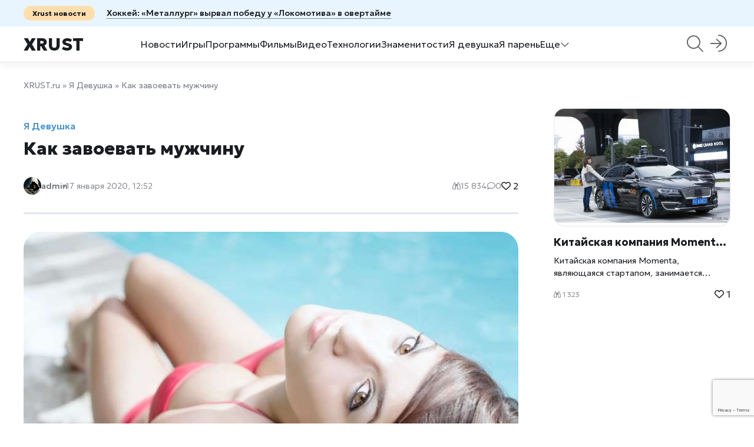

--- FILE ---
content_type: text/html; charset=utf-8
request_url: https://xrust.ru/girls/303652-kak-zavoevat-muzhchinu.html
body_size: 10561
content:
<!DOCTYPE html>
<html lang="ru">
    <head>
        <title>Как завоевать мужчину » Xrust.ru – новости, игры, программы,  видео</title>
<meta charset="utf-8">
<meta name="description" content="В целом женщины привыкли, чтобы их добивались сами мужчины, но в некоторых случаях бывает и противоположная ситуация. Если вас привлекает мужчина, то почему вы должны ждать пока он сделает первый">
<meta name="keywords" content="женщины, начинают, знают, мужчину, могут, хотят, можно, вести, может, которые, готовы, мужчины, также, некоторых, конфликты, собой, теперь, действовать, женщин, расставания">
<meta name="generator" content="DataLife Engine (https://dle-news.ru)">
<link rel="canonical" href="https://xrust.ru/girls/303652-kak-zavoevat-muzhchinu.html">
<link rel="alternate" type="application/rss+xml" title="Xrust.ru – новости, игры, программы,  видео RSS" href="https://xrust.ru/rss.xml">
<link rel="alternate" type="application/rss+xml" title="Xrust.ru – новости, игры, программы,  видео RSS Dzen" href="https://xrust.ru/rssdzen.xml">
<link rel="preconnect" href="https://xrust.ru/" fetchpriority="high">
<meta property="twitter:title" content="Как завоевать мужчину » Xrust.ru – новости, игры, программы,  видео">
<meta property="twitter:url" content="https://xrust.ru/girls/303652-kak-zavoevat-muzhchinu.html">
<meta property="twitter:card" content="summary_large_image">
<meta property="twitter:image" content="http://xrust.ru/uploads/posts/2020-01/1579254818_nastol.com.ua-223400.jpg">
<meta property="twitter:description" content="В целом женщины привыкли, чтобы их добивались сами мужчины, но в некоторых случаях бывает и противоположная ситуация. Если вас привлекает мужчина, то почему вы должны ждать пока он сделает первый шаг, а ведь его может инее последовать и тогда не будет возможности даже узнать его. Иногда женщины">
<meta property="og:type" content="article">
<meta property="og:site_name" content="Xrust.ru – новости, игры, программы,  видео">
<meta property="og:title" content="Как завоевать мужчину » Xrust.ru – новости, игры, программы,  видео">
<meta property="og:url" content="https://xrust.ru/girls/303652-kak-zavoevat-muzhchinu.html">
<meta property="og:image" content="http://xrust.ru/uploads/posts/2020-01/1579254818_nastol.com.ua-223400.jpg">
<meta property="og:description" content="В целом женщины привыкли, чтобы их добивались сами мужчины, но в некоторых случаях бывает и противоположная ситуация. Если вас привлекает мужчина, то почему вы должны ждать пока он сделает первый шаг, а ведь его может инее последовать и тогда не будет возможности даже узнать его. Иногда женщины">

<script src="/public/js/jquery.js?v=b001b"></script>
<script src="/public/js/jqueryui.js?v=b001b" defer></script>
<script src="/public/js/dle_js.js?v=b001b" defer></script>
<script src="/public/fancybox/fancybox.js?v=b001b" defer></script>
<script type="application/ld+json">{"@context":"https://schema.org","@graph":[{"@type":"BreadcrumbList","@context":"https://schema.org/","itemListElement":[{"@type":"ListItem","position":1,"item":{"@id":"https://xrust.ru/","name":"XRUST.ru"}},{"@type":"ListItem","position":2,"item":{"@id":"https://xrust.ru/girls/","name":"Я Девушка"}},{"@type":"ListItem","position":3,"item":{"@id":"https://xrust.ru/girls/303652-kak-zavoevat-muzhchinu.html","name":"Как завоевать мужчину"}}]}]}</script>
        <meta name="viewport" content="width=device-width, height=device-height, initial-scale=1.0, user-scalable=0" />
           <meta name="82a5f96b660cab670b7b65dc1418f9a6" content="">
    <meta name="yandex-verification" content="9d69483cbe5eb5a2" />
       <meta name="google-site-verification" content="3fJYTVqYmQi1or0WB6nNW7yJQ3IbKKAqSX5YdQ04Nwg" />
    <meta name="p:domain_verify" content="acde28aed2874876bae1502ed34c0470"/>
    <meta name='wmail-verification' content='00c3b27a5686bfed' />
<meta name="rpbddc3d36615143bd8ab8ca38c8203868" content="9e02fcb44d8b6b003bda1a8caba4f66f" />
   <meta name="msvalidate.01" content="F73EAB07482D563571B45B3155F36067" />
    <meta name="recreativ-verification" content="1JH1NQfujLaonYF4fE79CH1foylJ7B33nVMaEVTM" />
<meta name="pmail-verification" content="dedbe8aac54010169921ee36ecf3a9f7">
    <meta name="yandex-verification" content="1cb17d1a839051d8" />
    <meta name="kadam-verification" content="kadam4b6ad122c0103abddce0907a75f4b8e6" />
    <meta name="zen-verification" content="RnGNULLwhszgNwjA1l6TbcJBrvDZE8qmx3yio30WUbuEC4341JuWf1b9YnMYbw0f" />
        <link rel="shortcut icon" href="/images/favicon.png" />
         <link rel="apple-touch-icon" sizes="76x76" href="/images/touch-icon-ipad.png" />
          <link rel="apple-touch-icon" sizes="120x120" href="/images/touch-icon-iphone-retina.png" />
          <link rel="apple-touch-icon" sizes="152x152" href="/images/touch-icon-ipad-retina.png" />
        <link rel="stylesheet" href="https://site-assets.fontawesome.com/releases/v6.4.0/css/all.css">
        <link rel="preconnect" href="https://fonts.googleapis.com">
		<link rel="preconnect" href="https://fonts.gstatic.com" crossorigin>
        <link href="https://fonts.googleapis.com/css2?family=Geologica:wght@100..900&family=Raleway:ital,wght@0,100..900;1,100..900&display=swap" rel="stylesheet">
        <link href="/templates/Perkate/css/swiper.min.css" type="text/css" rel="stylesheet" />
        <link href="/templates/Perkate/css/eassistant.css" type="text/css" rel="stylesheet" />
        <link href="/templates/Perkate/css/engine.css?v0.1" type="text/css" rel="stylesheet" />
        <link href="/templates/Perkate/css/styles.css" type="text/css" rel="stylesheet" />
       
	</head>
    <body>
        <script>
<!--
var dle_root       = '/';
var dle_admin      = '';
var dle_login_hash = 'be292f83075e54d22de1bd74a7bc00fc01b21b9d';
var dle_group      = 5;
var dle_skin       = 'Perkate';
var dle_wysiwyg    = 0;
var dle_min_search = '4';
var dle_act_lang   = ["Подтвердить", "Отмена", "Вставить", "Отмена", "Сохранить", "Удалить", "Загрузка. Пожалуйста, подождите...", "Скопировать", "Скопировано!"];
var menu_short     = 'Быстрое редактирование';
var menu_full      = 'Полное редактирование';
var menu_profile   = 'Просмотр профиля';
var menu_send      = 'Отправить сообщение';
var menu_uedit     = 'Админцентр';
var dle_info       = 'Информация';
var dle_confirm    = 'Подтверждение';
var dle_prompt     = 'Ввод информации';
var dle_req_field  = ["Заполните поле с именем", "Заполните поле с сообщением", "Заполните поле с темой сообщения"];
var dle_del_agree  = 'Вы действительно хотите удалить? Данное действие невозможно будет отменить';
var dle_spam_agree = 'Вы действительно хотите отметить пользователя как спамера? Это приведёт к удалению всех его комментариев';
var dle_c_title    = 'Отправка жалобы';
var dle_complaint  = 'Укажите текст Вашей жалобы для администрации:';
var dle_mail       = 'Ваш e-mail:';
var dle_big_text   = 'Выделен слишком большой участок текста.';
var dle_orfo_title = 'Укажите комментарий для администрации к найденной ошибке на странице:';
var dle_p_send     = 'Отправить';
var dle_p_send_ok  = 'Уведомление успешно отправлено';
var dle_save_ok    = 'Изменения успешно сохранены. Обновить страницу?';
var dle_reply_title= 'Ответ на комментарий';
var dle_tree_comm  = '0';
var dle_del_news   = 'Удалить статью';
var dle_sub_agree  = 'Вы действительно хотите подписаться на комментарии к данной публикации?';
var dle_unsub_agree  = 'Вы действительно хотите отписаться от комментариев к данной публикации?';
var dle_captcha_type  = '2';
var dle_share_interesting  = ["Поделиться ссылкой на выделенный текст", "Twitter", "Facebook", "Вконтакте", "Прямая ссылка:", "Нажмите правой клавишей мыши и выберите «Копировать ссылку»"];
var DLEPlayerLang     = {prev: 'Предыдущий',next: 'Следующий',play: 'Воспроизвести',pause: 'Пауза',mute: 'Выключить звук', unmute: 'Включить звук', settings: 'Настройки', enterFullscreen: 'На полный экран', exitFullscreen: 'Выключить полноэкранный режим', speed: 'Скорость', normal: 'Обычная', quality: 'Качество', pip: 'Режим PiP'};
var DLEGalleryLang    = {CLOSE: 'Закрыть (Esc)', NEXT: 'Следующее изображение', PREV: 'Предыдущее изображение', ERROR: 'Внимание! Обнаружена ошибка', IMAGE_ERROR: 'Не удалось загрузить изображение', TOGGLE_AUTOPLAY: 'Просмотр слайдшоу', TOGGLE_SLIDESHOW: 'Просмотр слайдшоу', TOGGLE_FULLSCREEN: 'Полноэкранный режим', TOGGLE_THUMBS: 'Включить / Выключить уменьшенные копии', TOGGLE_FULL: 'Увеличить / Уменьшить', ITERATEZOOM: 'Увеличить / Уменьшить', DOWNLOAD: 'Скачать изображение' };
var DLEGalleryMode    = 0;
var DLELazyMode       = 0;
var allow_dle_delete_news   = false;

jQuery(function($){
save_last_viewed('303652');
					setTimeout(function() {
						$.get(dle_root + "index.php?controller=ajax&mod=adminfunction", { 'id': '303652', action: 'newsread', user_hash: dle_login_hash });
					}, 1000);
				$('#dle-comments-form').submit(function() {
				
					grecaptcha.execute('6LeTTqoqAAAAAOC7CsF5AsoFhKX_ff8XFVD10DTE', {action: 'comments'}).then(function(token) { 
					
						$('#g-recaptcha-response').val(token);
						
						if( $('#comments-image-uploader').data('files') == 'selected' ) {
							$('#comments-image-uploader').plupload('start');
						} else {
							doAddComments();
						}
						
					});
		
					return false;
				});
});
//-->
</script>
        
        <div class="wrapper">
            <div class="header-top">
    <div class="container"><a href="https://xrust.ru/news/312119-hokkej-metallurg-vyrval-pobedu-u-lokomotiva-v-overtajme.html"><span>Xrust новости</span><span class="e-nowrap">Хоккей: «Металлург» вырвал победу у «Локомотива» в овертайме</span></a></div>
</div>
<header>
    <div class="container">
        <a href="https://xrust.ru/" class="header-logo">Xrust</a>
        
        <div class="header-menu">
            <a href="/news/">Новости</a>
            <a href="/games/">Игры</a>
            <a href="/soft/">Программы</a>
            <a href="h/pda_films/">Фильмы</a>
            <a href="/video/">Видео</a>
            <a href="/technologies/">Технологии</a>
            <a href="/celebrities/">Знаменитости</a>
            <a href="/girls/">Я девушка</a>
            <a href="/man/">Я парень</a>
            <div>
                <span>Еще<i class="fa-light fa-chevron-down"></i></span>
                <div>
            <a href="/help/">Как : FAQ</a>
            <a href="/programming/">Программирование</a>
            <a href="/litehack/">Лайфхаки</a>
                     <a href="/motivation/">Мотивация</a>
            <a href="/health/">Спорт и Здоровье</a>
            <a href="/weddings/">Светские свадьбы</a>
            <a href="/anime/">Аниме</a>
            <a href="/screensaver/">Заставки, темы и обои</a>
            <a href="/os/">Операционные системы</a>
            <a href="/xrust/">Xrust</a>
              <a href="/tags/">Теги</a>    
                </div>
            </div>
        </div>
        
		<form method="post" class="header-search">
            <i class="header-search_btn fa-light fa-magnifying-glass"></i>
            <div>
        		<i class="fa-regular fa-magnifying-glass"></i>
            	<input type="hidden" name="do" value="search">
				<input type="hidden" name="subaction" value="search">
            	<input id="story" name="story" placeholder="Поиск по сайту...">
                <i class="fa-regular fa-xmark"></i> 
                <div class="header-search_top">
                    <span>Входит в топ 3 за месяц</span>
                     <div class="per-home_bg e-cover"><a href="/uploads/posts/2026-01/holodilnik-ge-profile-umnyj-centr-kuhni-novogo-pokolenija.webp" data-highslide="single" target="_blank"><img class="xfieldimage cover" src="/uploads/posts/2026-01/thumbs/holodilnik-ge-profile-umnyj-centr-kuhni-novogo-pokolenija.webp" alt=""></a></div>
    <div class="per-home_content">
        <a href="https://xrust.ru/news/312098-holodilnik-ge-profile-umnyj-centr-kuhni-novogo-pokolenija.html" class="e-clamp2">Холодильник GE Profile: умный центр кухни нового поколения</a>
    </div>
<!--<div class="dle-fast_item">
    
    <div>
        <a href="https://xrust.ru/news/312098-holodilnik-ge-profile-umnyj-centr-kuhni-novogo-pokolenija.html">Холодильник GE Profile: умный центр кухни нового поколения</a>
   
    </div>
</div>-->

 <div class="per-home_bg e-cover"><a href="/uploads/posts/2025-12/banner.webp" data-highslide="single" target="_blank"><img class="xfieldimage cover" src="/uploads/posts/2025-12/thumbs/banner.webp" alt=""></a></div>
    <div class="per-home_content">
        <a href="https://xrust.ru/pda_films/311991-vk-gruppa-kinotv-gde-filmy-vzryvajut-realnost-i-zazhigajut-dushi-kinomanov.html" class="e-clamp2">Vk группа КИНО.TV: Где Фильмы Взрывают Реальность и Зажигают Души Киноманов</a>
    </div>
<!--<div class="dle-fast_item">
    
    <div>
        <a href="https://xrust.ru/pda_films/311991-vk-gruppa-kinotv-gde-filmy-vzryvajut-realnost-i-zazhigajut-dushi-kinomanov.html">Vk группа КИНО.TV: Где Фильмы Взрывают Реальность и Зажигают Души Киноманов</a>
   
    </div>
</div>-->

 <div class="per-home_bg e-cover"><a href="/uploads/posts/2025-12/c9bdd50fc1_xrustru.webp" data-highslide="single" target="_blank"><img class="xfieldimage cover" src="/uploads/posts/2025-12/thumbs/c9bdd50fc1_xrustru.webp" alt=""></a></div>
    <div class="per-home_content">
        <a href="https://xrust.ru/news/312044-vernulsja-na-98-svezhesti-vtoroj-sezon-vzorval-rejtingi.html" class="e-clamp2">Fallout вернулся на 98% свежести: второй сезон взорвал рейтинги</a>
    </div>
<!--<div class="dle-fast_item">
    
    <div>
        <a href="https://xrust.ru/news/312044-vernulsja-na-98-svezhesti-vtoroj-sezon-vzorval-rejtingi.html">Fallout вернулся на 98% свежести: второй сезон взорвал рейтинги</a>
   
    </div>
</div>-->


                </div>
            </div>
        </form>
        
        
<div class="modal-login">
    <a href="#modal" name="modal"><i class="fa-light fa-arrow-right-to-arc"></i></a>
    <form action="" method="post" id="modal" class="modal">
        <i class="fa-regular fa-xmark"></i>
        <h2>Вход в аккаунт</h2>
        <div class="e-float">
            <input type="text" name="login_name" placeholder="Email" required/>
            <label>Email</label>
        </div>
        <div class="e-float">
            <a href="/index.php?do=lostpassword">Забыли пароль?</a>
            <input type="password" name="login_password" id="login_password" placeholder="Пароль" required/>
            <label>Пароль</label>
        </div>
        <div class="modal-login_btn">
            <button onclick="submit();" type="submit">Войти</button>
            <a class="e-btn" href="/index.php?do=register">Регистрация</a>
        </div>
        
        <input name="login" type="hidden" id="login" value="submit">
    </form>
</div>



        <i class="fa-regular fa-bars header-menu_btn e-mobile"></i>
    </div>
</header> 
            
            <div class="content container"><div class="speedbar"><a href="https://xrust.ru/">XRUST.ru</a> » <a href="https://xrust.ru/girls/">Я Девушка</a> » Как завоевать мужчину</div><div class="per-grid">
    <div class="per-full">
        <div class="per-full_bg e-cover"></div>
        <a href="https://xrust.ru/girls/" class="per-full_label">Я Девушка</a>
        <h1>Как завоевать мужчину</h1>
        <div class="per-full_head">
            <div class="per-author"><img src="https://www.gravatar.com/avatar/9e02fcb44d8b6b003bda1a8caba4f66f?s=101" alt="xrust.ru"><a href="#"></a><a onclick="ShowProfile('admin', 'https://xrust.ru/user/admin/', '0'); return false;" href="https://xrust.ru/user/admin/">admin</a></div>
            <span class="date">17 января 2020, 12:52</span>
            	
        	<span><i class="fa-regular fa-binoculars"></i>15 834</span>
            <span><i class="fa-regular fa-comment"></i>0</span>
                        <a href="#" onclick="doRate('plus', '303652'); return false;">   <span><i class="fa-regular fa-heart"></i> <span data-likes-id="303652">2</span></span></a>
        </div>
        <div class="per-full_full dle-text">
         
            <div style="text-align:center;"><!--TBegin:http://xrust.ru/uploads/posts/2020-01/1579254818_nastol.com.ua-223400.jpg|--><a href="http://xrust.ru/uploads/posts/2020-01/1579254818_nastol.com.ua-223400.jpg" rel="highslide" class="highslide" target="_blank"><img src="/uploads/posts/2020-01/thumbs/1579254818_nastol.com.ua-223400.jpg" alt="Как завоевать мужчину" title="Как завоевать мужчину"></a><!--TEnd--></div><br><br>В целом женщины привыкли, чтобы их добивались сами мужчины, но в некоторых случаях бывает и противоположная ситуация. Если вас привлекает мужчина, то почему вы должны ждать пока он сделает первый шаг, а ведь его может инее последовать и тогда не будет возможности даже узнать его. Иногда женщины начинают оправдываться, что ждут своего мужчину, и те которых они знают им просто не подходят, сами же при этом они не готовы делать первые шаги, но в этом случае можно прождать очень долго.<br><br>Когда женщине хочется завоевать конкретного мужчину, то в ход идут любые средства иногда даже используется приворот в новолуние, который также может дать свои плоды. Не редкость сегодня одинокие женщины, ведь возраст идет, и не сложно пропустить молодость, когда можно получить себе многих мужчин, и потом шанс встретить того самого заметно сокращаются, как и шанс жить семейной жизнью. Сложность также часто заключается и в том, что женщины рано хотят детей, а мужчины не всегда к этому готовы, поэтому происходят частые конфликты, которые могут вести за собой расставания.<br><br>Для женщин, которые хотят действовать, но не знают, как теперь есть и специальные курсы и тренинги, где их могут научить правильно себя вести с противоположным полом. Для некоторых такое решение помогает не только найти свою половинку, но и полностью изменить свое жизнь и подняться по карьерной лестнице или даже начать свое дело, после чего они начинают жалеть, что не сделали этого давно, так как все их подруги были скептически настроены.
            
               
                
                  <!--  -->
            <a href="https://xrust.ru/">Xrust</a>: <a href="https://xrust.ru/girls/303652-kak-zavoevat-muzhchinu.html">Как завоевать мужчину</a><br>
            
      </div><br>
           <br><br>
    
        
      <!-- reklama -->

         <!-- <div class="e-grid3"></div> -->
        <div class="per-full_meta section">
            
            
            <div class="e-share" data-title="Как завоевать мужчину" data-description="{short-story limit=1000}">
                Поделится <i class="fa-regular fa-arrow-up-from-bracket"></i>
                <div>
                    <a class="vk" href="#" target="_blank"></a>
                    <a class="ok" href="#" target="_blank"></a>
                    <a class="fb" href="#" target="_blank"></a>
                    <a class="tw" href="#" target="_blank"></a>
                    <a class="wa" href="#" target="_blank"></a>
                    <a class="tg" href="#" target="_blank"></a>
                    <a class="vb" href="#" target="_blank"></a>
                </div>
            </div>
            <a href="#" onclick="doRate('plus', '303652'); return false;"><i class="fa-regular fa-heart"></i> <span data-likes-id="303652">2</span></a>
            <span><i class="fa-regular fa-comment"></i> 0</span>
        </div>
        <div class="per-full_related section">
            <span>Похожие статьи:</span>
            <a href="https://xrust.ru/girls/303306-chem-privlekaet-muzhchin-v-zhenschinah-postarshe.html">Чем привлекает мужчин  в женщинах постарше <i class="fa-regular fa-chevron-right"></i></a><a href="https://xrust.ru/girls/301121-kakie-zhenskie-privychki-otpugivayut-muzhchin.html">Какие женские привычки отпугивают мужчин <i class="fa-regular fa-chevron-right"></i></a><a href="https://xrust.ru/girls/303781-strah-zhenschiny-a-vdrug-on-menya-ne-lyubit.html">Страх женщины «А вдруг он меня не любит?» <i class="fa-regular fa-chevron-right"></i></a><a href="https://xrust.ru/girls/303737-pravda-chto-muzhchiny-lyubyat-sterv.html">Правда, что мужчины любят стерв <i class="fa-regular fa-chevron-right"></i></a><a href="https://xrust.ru/girls/306352-pochemu-polnye-zhenschiny-privlekayut-muzhchin.html">Почему полные женщины привлекают мужчин <i class="fa-regular fa-chevron-right"></i></a>
        </div>
    
        <div class="dle-comm section">
            <h2>Комментарии</h2>
            <form  method="post" name="dle-comments-form" id="dle-comments-form" ><textarea name="comments" id="commentsadd" rows="3" onfocus="setNewField(this.name, document.getElementById( 'dle-comments-form' ))" placeholder="Напишите комментарий"></textarea>

<div class="e-field e-grid2">
    <input type="text" maxlength="35" name="name" id="name" placeholder="Ваше имя" />
    <input type="text" maxlength="35" name="mail" id="mail" placeholder="Ваш e-mail (необязательно)" />
</div>

 
 

<div class="e-field e-flex"><label for="">Защита от спама</label></div>
 
<div class="dle-comm_submit">
    
    <button name="submit" type="submit"><i class="fa-regular fa-paper-plane-top"></i> Отправить</button>
</div><input type="hidden" name="g-recaptcha-response" id="g-recaptcha-response" value=""><script src="https://www.google.com/recaptcha/api.js?render=6LeTTqoqAAAAAOC7CsF5AsoFhKX_ff8XFVD10DTE" async defer></script>
		<input type="hidden" name="subaction" value="addcomment">
		<input type="hidden" name="post_id" id="post_id" value="303652"><input type="hidden" name="user_hash" value="be292f83075e54d22de1bd74a7bc00fc01b21b9d"></form><br>
<div id="dle-ajax-comments"></div>
<!--dlenavigationcomments-->
    	</div>
    </div>
    <div class="per-short">
    <div class="per-short_bg e-cover"><a href="https://xrust.ru/uploads/posts/2025-12/kitajskaja-kompanija-momenta-planiruet-osvaivat-jugo-vostochnuju-aziju.webp" data-highslide="single" target="_blank"><img class="xfieldimage cover" src="/uploads/posts/2025-12/thumbs/kitajskaja-kompanija-momenta-planiruet-osvaivat-jugo-vostochnuju-aziju.webp" alt=""></a></div>
    <div class="per-short_content">
        <a href="https://xrust.ru/news/311989-kitajskaja-kompanija-momenta-planiruet-osvaivat-jugo-vostochnuju-aziju.html" class="e-nowrap">Китайская компания Momenta планирует осваивать Юго-Восточную Азию</a>
        <div class="per-short_text e-clamp2">Китайская компания Momenta, являющаяся стартапом, занимается разработкой беспилотных автомобилей. Недавно она заключила стратегическое партнерство с сингапурской компанией Grab. Momenta совместно с Pony AI и WeRide, уточняет <a href="https://xrust.ru/">xrust</a>, входит в число растущего числа китайских компаний, занимающихся технологиями автономного вождения. Сегодня они стремятся осваивать зарубежные рынки. Пекин подталкивает соотечественниковк доминированию. Аналитики пишут, что компания Momenta получила от Grab стратегические инвестиции в нераскрытом объеме. Это следует за объявлением, сделанным ранее в этом месяце, о том, что Momenta, Mercedes-Benz, компания Lumo, занимающаяся такси в ОАЭ, запустила сервис роботакси в Абу-Даби. Кроме того, в сентябре компания Momenta заявила, что начнет тестирование роботакси в Мюнхене в 2026 году.</div>
        <div class="per-short_meta">
             <span><i class="fa-regular fa-binoculars"></i> 1 323</span> 
             <a href="#" onclick="doRate('plus', '311989'); return false;">   <span><i class="fa-regular fa-heart"></i> <span data-likes-id="311989">1</span></span></a>
        </div>
    </div>
</div>
</div>
      <!-- reklama --></div>
            
            <footer class="footer">
    <div class="container">
        <div>
            <div class="footer-soc">
                <a href="https://t.me/xrustr"><i class="fa-brands fa-telegram"></i></a>
                <a href="#"><i class="fa-brands fa-instagram"></i></a>
                <a href="https://dzen.ru/xrust"><i class="fa-brands fa-youtube"></i></a>
            </div>
            <div class="footer-tel">
                <a href="#">rustem@xrust.net</a>
                <a href="#">rustem@xrust.ru</a>
            </div> 
        </div>
        <div class="footer-menu">
            <span>Мультимедиа</span>
             <a href="/games/">Игры</a>
            <a href="/soft/">Программы</a>
            <a href="h/pda_films/">Фильмы</a>
        </div>
        <div class="footer-menu">
            <span>Девичьи темы</span>
            <a href="/girls/">Я девушка</a>
           <a href="/celebrities/">Знаменитости</a>
           <a href="/health/">Спорт и Здоровье</a>
        </div>
        <div class="footer-menu">
            <span>Информационный дайджест</span>
            <a href="/litehack/">Лайфхаки</a>
             <a href="/technologies/">Технологии</a>
             <a href="/video/">Видео</a>
        </div>
    </div>
    <div class="footer-copy container">
        <span>© Copyright «Xrust» <script>document.write(new Date().getFullYear());</script> </span>
        <a href="#"></a>
        <a href="#"></a>
           <br/><noindex>
        <!--LiveInternet counter--><a href="https://www.liveinternet.ru/click"
target="_blank"><img id="licnt99A8" width="88" height="15" style="border:0" 
title="LiveInternet: показано число посетителей за сегодня"
src="[data-uri]"
alt=""/></a><script>(function(d,s){d.getElementById("licnt99A8").src=
"https://counter.yadro.ru/hit?t26.1;r"+escape(d.referrer)+
((typeof(s)=="undefined")?"":";s"+s.width+"*"+s.height+"*"+
(s.colorDepth?s.colorDepth:s.pixelDepth))+";u"+escape(d.URL)+
";h"+escape(d.title.substring(0,150))+";"+Math.random()})
(document,screen)</script><!--/LiveInternet-->
      <!-- Top100 (Kraken) Widget -->
<span id="top100_widget"></span>
<!-- END Top100 (Kraken) Widget -->

<!-- Top100 (Kraken) Counter -->
<script>
    (function (w, d, c) {
    (w[c] = w[c] || []).push(function() {
        var options = {
            project: 1522932,
            element: 'top100_widget',
        };
        try {
            w.top100Counter = new top100(options);
        } catch(e) { }
    });
    var n = d.getElementsByTagName("script")[0],
    s = d.createElement("script"),
    f = function () { n.parentNode.insertBefore(s, n); };
    s.type = "text/javascript";
    s.async = true;
    s.src =
    (d.location.protocol == "https:" ? "https:" : "http:") +
    "//st.top100.ru/top100/top100.js";

    if (w.opera == "[object Opera]") {
    d.addEventListener("DOMContentLoaded", f, false);
} else { f(); }
})(window, document, "_top100q");
</script>
<noscript>
  <img src="//counter.rambler.ru/top100.cnt?pid=1522932" alt="Топ-100" />
</noscript>
<!-- END Top100 (Kraken) Counter -->  
        </noindex>
    </div>
 
<noindex>
 


       
 <!-- Yandex.Metrika counter -->
<div style="display:none;"><script type="text/javascript">
(function(w, c) {
    (w[c] = w[c] || []).push(function() {
        try {
            w.yaCounter7361953 = new Ya.Metrika({id:7361953, enableAll: true});
        }
        catch(e) { }
    });
})(window, 'yandex_metrika_callbacks');
</script></div>
<script src="//mc.yandex.ru/metrika/watch.js" type="text/javascript" defer="defer"></script>
<noscript><div><img src="//mc.yandex.ru/watch/7361953" style="position:absolute; left:-9999px;" alt="" /></div></noscript>
<!-- /Yandex.Metrika counter -->
  
      <!-- Top.Mail.Ru counter -->
<script type="text/javascript">
var _tmr = window._tmr || (window._tmr = []);
_tmr.push({id: "685674", type: "pageView", start: (new Date()).getTime()});
(function (d, w, id) {
  if (d.getElementById(id)) return;
  var ts = d.createElement("script"); ts.type = "text/javascript"; ts.async = true; ts.id = id;
  ts.src = "https://top-fwz1.mail.ru/js/code.js";
  var f = function () {var s = d.getElementsByTagName("script")[0]; s.parentNode.insertBefore(ts, s);};
  if (w.opera == "[object Opera]") { d.addEventListener("DOMContentLoaded", f, false); } else { f(); }
})(document, window, "tmr-code");
</script>
<noscript><div><img src="https://top-fwz1.mail.ru/counter?id=685674;js=na" style="position:absolute;left:-9999px;" alt="Top.Mail.Ru" /></div></noscript>
<!-- /Top.Mail.Ru counter -->
<!-- pr sape -->
    <script type="text/javascript">
<!--
var _acic={dataProvider:10};(function(){var e=document.createElement("script");e.type="text/javascript";e.async=true;e.src="https://www.acint.net/aci.js";var t=document.getElementsByTagName("script")[0];t.parentNode.insertBefore(e,t)})()
//-->
</script>
    <!-- /pr sape -->
    <!-- google -->
<!-- Google tag (gtag.js) -->
<script async src="https://www.googletagmanager.com/gtag/js?id=G-VZPV1LQN11"></script>
<script>
  window.dataLayer = window.dataLayer || [];
  function gtag(){dataLayer.push(arguments);}
  gtag('js', new Date());

  gtag('config', 'G-VZPV1LQN11');
</script> 
    <!-- /google -->  
    </noindex>	  
</footer>
 
        </div>

        <script src="/templates/Perkate/js/swiper.min.js"></script>
        <script src="/templates/Perkate/js/libs.js"></script>
 
    </body>
</html>
<!-- DataLife Engine Copyright SoftNews Media Group (https://dle-news.ru) -->


--- FILE ---
content_type: text/html; charset=utf-8
request_url: https://www.google.com/recaptcha/api2/anchor?ar=1&k=6LeTTqoqAAAAAOC7CsF5AsoFhKX_ff8XFVD10DTE&co=aHR0cHM6Ly94cnVzdC5ydTo0NDM.&hl=en&v=PoyoqOPhxBO7pBk68S4YbpHZ&size=invisible&anchor-ms=20000&execute-ms=30000&cb=i48zs0es1m9f
body_size: 48794
content:
<!DOCTYPE HTML><html dir="ltr" lang="en"><head><meta http-equiv="Content-Type" content="text/html; charset=UTF-8">
<meta http-equiv="X-UA-Compatible" content="IE=edge">
<title>reCAPTCHA</title>
<style type="text/css">
/* cyrillic-ext */
@font-face {
  font-family: 'Roboto';
  font-style: normal;
  font-weight: 400;
  font-stretch: 100%;
  src: url(//fonts.gstatic.com/s/roboto/v48/KFO7CnqEu92Fr1ME7kSn66aGLdTylUAMa3GUBHMdazTgWw.woff2) format('woff2');
  unicode-range: U+0460-052F, U+1C80-1C8A, U+20B4, U+2DE0-2DFF, U+A640-A69F, U+FE2E-FE2F;
}
/* cyrillic */
@font-face {
  font-family: 'Roboto';
  font-style: normal;
  font-weight: 400;
  font-stretch: 100%;
  src: url(//fonts.gstatic.com/s/roboto/v48/KFO7CnqEu92Fr1ME7kSn66aGLdTylUAMa3iUBHMdazTgWw.woff2) format('woff2');
  unicode-range: U+0301, U+0400-045F, U+0490-0491, U+04B0-04B1, U+2116;
}
/* greek-ext */
@font-face {
  font-family: 'Roboto';
  font-style: normal;
  font-weight: 400;
  font-stretch: 100%;
  src: url(//fonts.gstatic.com/s/roboto/v48/KFO7CnqEu92Fr1ME7kSn66aGLdTylUAMa3CUBHMdazTgWw.woff2) format('woff2');
  unicode-range: U+1F00-1FFF;
}
/* greek */
@font-face {
  font-family: 'Roboto';
  font-style: normal;
  font-weight: 400;
  font-stretch: 100%;
  src: url(//fonts.gstatic.com/s/roboto/v48/KFO7CnqEu92Fr1ME7kSn66aGLdTylUAMa3-UBHMdazTgWw.woff2) format('woff2');
  unicode-range: U+0370-0377, U+037A-037F, U+0384-038A, U+038C, U+038E-03A1, U+03A3-03FF;
}
/* math */
@font-face {
  font-family: 'Roboto';
  font-style: normal;
  font-weight: 400;
  font-stretch: 100%;
  src: url(//fonts.gstatic.com/s/roboto/v48/KFO7CnqEu92Fr1ME7kSn66aGLdTylUAMawCUBHMdazTgWw.woff2) format('woff2');
  unicode-range: U+0302-0303, U+0305, U+0307-0308, U+0310, U+0312, U+0315, U+031A, U+0326-0327, U+032C, U+032F-0330, U+0332-0333, U+0338, U+033A, U+0346, U+034D, U+0391-03A1, U+03A3-03A9, U+03B1-03C9, U+03D1, U+03D5-03D6, U+03F0-03F1, U+03F4-03F5, U+2016-2017, U+2034-2038, U+203C, U+2040, U+2043, U+2047, U+2050, U+2057, U+205F, U+2070-2071, U+2074-208E, U+2090-209C, U+20D0-20DC, U+20E1, U+20E5-20EF, U+2100-2112, U+2114-2115, U+2117-2121, U+2123-214F, U+2190, U+2192, U+2194-21AE, U+21B0-21E5, U+21F1-21F2, U+21F4-2211, U+2213-2214, U+2216-22FF, U+2308-230B, U+2310, U+2319, U+231C-2321, U+2336-237A, U+237C, U+2395, U+239B-23B7, U+23D0, U+23DC-23E1, U+2474-2475, U+25AF, U+25B3, U+25B7, U+25BD, U+25C1, U+25CA, U+25CC, U+25FB, U+266D-266F, U+27C0-27FF, U+2900-2AFF, U+2B0E-2B11, U+2B30-2B4C, U+2BFE, U+3030, U+FF5B, U+FF5D, U+1D400-1D7FF, U+1EE00-1EEFF;
}
/* symbols */
@font-face {
  font-family: 'Roboto';
  font-style: normal;
  font-weight: 400;
  font-stretch: 100%;
  src: url(//fonts.gstatic.com/s/roboto/v48/KFO7CnqEu92Fr1ME7kSn66aGLdTylUAMaxKUBHMdazTgWw.woff2) format('woff2');
  unicode-range: U+0001-000C, U+000E-001F, U+007F-009F, U+20DD-20E0, U+20E2-20E4, U+2150-218F, U+2190, U+2192, U+2194-2199, U+21AF, U+21E6-21F0, U+21F3, U+2218-2219, U+2299, U+22C4-22C6, U+2300-243F, U+2440-244A, U+2460-24FF, U+25A0-27BF, U+2800-28FF, U+2921-2922, U+2981, U+29BF, U+29EB, U+2B00-2BFF, U+4DC0-4DFF, U+FFF9-FFFB, U+10140-1018E, U+10190-1019C, U+101A0, U+101D0-101FD, U+102E0-102FB, U+10E60-10E7E, U+1D2C0-1D2D3, U+1D2E0-1D37F, U+1F000-1F0FF, U+1F100-1F1AD, U+1F1E6-1F1FF, U+1F30D-1F30F, U+1F315, U+1F31C, U+1F31E, U+1F320-1F32C, U+1F336, U+1F378, U+1F37D, U+1F382, U+1F393-1F39F, U+1F3A7-1F3A8, U+1F3AC-1F3AF, U+1F3C2, U+1F3C4-1F3C6, U+1F3CA-1F3CE, U+1F3D4-1F3E0, U+1F3ED, U+1F3F1-1F3F3, U+1F3F5-1F3F7, U+1F408, U+1F415, U+1F41F, U+1F426, U+1F43F, U+1F441-1F442, U+1F444, U+1F446-1F449, U+1F44C-1F44E, U+1F453, U+1F46A, U+1F47D, U+1F4A3, U+1F4B0, U+1F4B3, U+1F4B9, U+1F4BB, U+1F4BF, U+1F4C8-1F4CB, U+1F4D6, U+1F4DA, U+1F4DF, U+1F4E3-1F4E6, U+1F4EA-1F4ED, U+1F4F7, U+1F4F9-1F4FB, U+1F4FD-1F4FE, U+1F503, U+1F507-1F50B, U+1F50D, U+1F512-1F513, U+1F53E-1F54A, U+1F54F-1F5FA, U+1F610, U+1F650-1F67F, U+1F687, U+1F68D, U+1F691, U+1F694, U+1F698, U+1F6AD, U+1F6B2, U+1F6B9-1F6BA, U+1F6BC, U+1F6C6-1F6CF, U+1F6D3-1F6D7, U+1F6E0-1F6EA, U+1F6F0-1F6F3, U+1F6F7-1F6FC, U+1F700-1F7FF, U+1F800-1F80B, U+1F810-1F847, U+1F850-1F859, U+1F860-1F887, U+1F890-1F8AD, U+1F8B0-1F8BB, U+1F8C0-1F8C1, U+1F900-1F90B, U+1F93B, U+1F946, U+1F984, U+1F996, U+1F9E9, U+1FA00-1FA6F, U+1FA70-1FA7C, U+1FA80-1FA89, U+1FA8F-1FAC6, U+1FACE-1FADC, U+1FADF-1FAE9, U+1FAF0-1FAF8, U+1FB00-1FBFF;
}
/* vietnamese */
@font-face {
  font-family: 'Roboto';
  font-style: normal;
  font-weight: 400;
  font-stretch: 100%;
  src: url(//fonts.gstatic.com/s/roboto/v48/KFO7CnqEu92Fr1ME7kSn66aGLdTylUAMa3OUBHMdazTgWw.woff2) format('woff2');
  unicode-range: U+0102-0103, U+0110-0111, U+0128-0129, U+0168-0169, U+01A0-01A1, U+01AF-01B0, U+0300-0301, U+0303-0304, U+0308-0309, U+0323, U+0329, U+1EA0-1EF9, U+20AB;
}
/* latin-ext */
@font-face {
  font-family: 'Roboto';
  font-style: normal;
  font-weight: 400;
  font-stretch: 100%;
  src: url(//fonts.gstatic.com/s/roboto/v48/KFO7CnqEu92Fr1ME7kSn66aGLdTylUAMa3KUBHMdazTgWw.woff2) format('woff2');
  unicode-range: U+0100-02BA, U+02BD-02C5, U+02C7-02CC, U+02CE-02D7, U+02DD-02FF, U+0304, U+0308, U+0329, U+1D00-1DBF, U+1E00-1E9F, U+1EF2-1EFF, U+2020, U+20A0-20AB, U+20AD-20C0, U+2113, U+2C60-2C7F, U+A720-A7FF;
}
/* latin */
@font-face {
  font-family: 'Roboto';
  font-style: normal;
  font-weight: 400;
  font-stretch: 100%;
  src: url(//fonts.gstatic.com/s/roboto/v48/KFO7CnqEu92Fr1ME7kSn66aGLdTylUAMa3yUBHMdazQ.woff2) format('woff2');
  unicode-range: U+0000-00FF, U+0131, U+0152-0153, U+02BB-02BC, U+02C6, U+02DA, U+02DC, U+0304, U+0308, U+0329, U+2000-206F, U+20AC, U+2122, U+2191, U+2193, U+2212, U+2215, U+FEFF, U+FFFD;
}
/* cyrillic-ext */
@font-face {
  font-family: 'Roboto';
  font-style: normal;
  font-weight: 500;
  font-stretch: 100%;
  src: url(//fonts.gstatic.com/s/roboto/v48/KFO7CnqEu92Fr1ME7kSn66aGLdTylUAMa3GUBHMdazTgWw.woff2) format('woff2');
  unicode-range: U+0460-052F, U+1C80-1C8A, U+20B4, U+2DE0-2DFF, U+A640-A69F, U+FE2E-FE2F;
}
/* cyrillic */
@font-face {
  font-family: 'Roboto';
  font-style: normal;
  font-weight: 500;
  font-stretch: 100%;
  src: url(//fonts.gstatic.com/s/roboto/v48/KFO7CnqEu92Fr1ME7kSn66aGLdTylUAMa3iUBHMdazTgWw.woff2) format('woff2');
  unicode-range: U+0301, U+0400-045F, U+0490-0491, U+04B0-04B1, U+2116;
}
/* greek-ext */
@font-face {
  font-family: 'Roboto';
  font-style: normal;
  font-weight: 500;
  font-stretch: 100%;
  src: url(//fonts.gstatic.com/s/roboto/v48/KFO7CnqEu92Fr1ME7kSn66aGLdTylUAMa3CUBHMdazTgWw.woff2) format('woff2');
  unicode-range: U+1F00-1FFF;
}
/* greek */
@font-face {
  font-family: 'Roboto';
  font-style: normal;
  font-weight: 500;
  font-stretch: 100%;
  src: url(//fonts.gstatic.com/s/roboto/v48/KFO7CnqEu92Fr1ME7kSn66aGLdTylUAMa3-UBHMdazTgWw.woff2) format('woff2');
  unicode-range: U+0370-0377, U+037A-037F, U+0384-038A, U+038C, U+038E-03A1, U+03A3-03FF;
}
/* math */
@font-face {
  font-family: 'Roboto';
  font-style: normal;
  font-weight: 500;
  font-stretch: 100%;
  src: url(//fonts.gstatic.com/s/roboto/v48/KFO7CnqEu92Fr1ME7kSn66aGLdTylUAMawCUBHMdazTgWw.woff2) format('woff2');
  unicode-range: U+0302-0303, U+0305, U+0307-0308, U+0310, U+0312, U+0315, U+031A, U+0326-0327, U+032C, U+032F-0330, U+0332-0333, U+0338, U+033A, U+0346, U+034D, U+0391-03A1, U+03A3-03A9, U+03B1-03C9, U+03D1, U+03D5-03D6, U+03F0-03F1, U+03F4-03F5, U+2016-2017, U+2034-2038, U+203C, U+2040, U+2043, U+2047, U+2050, U+2057, U+205F, U+2070-2071, U+2074-208E, U+2090-209C, U+20D0-20DC, U+20E1, U+20E5-20EF, U+2100-2112, U+2114-2115, U+2117-2121, U+2123-214F, U+2190, U+2192, U+2194-21AE, U+21B0-21E5, U+21F1-21F2, U+21F4-2211, U+2213-2214, U+2216-22FF, U+2308-230B, U+2310, U+2319, U+231C-2321, U+2336-237A, U+237C, U+2395, U+239B-23B7, U+23D0, U+23DC-23E1, U+2474-2475, U+25AF, U+25B3, U+25B7, U+25BD, U+25C1, U+25CA, U+25CC, U+25FB, U+266D-266F, U+27C0-27FF, U+2900-2AFF, U+2B0E-2B11, U+2B30-2B4C, U+2BFE, U+3030, U+FF5B, U+FF5D, U+1D400-1D7FF, U+1EE00-1EEFF;
}
/* symbols */
@font-face {
  font-family: 'Roboto';
  font-style: normal;
  font-weight: 500;
  font-stretch: 100%;
  src: url(//fonts.gstatic.com/s/roboto/v48/KFO7CnqEu92Fr1ME7kSn66aGLdTylUAMaxKUBHMdazTgWw.woff2) format('woff2');
  unicode-range: U+0001-000C, U+000E-001F, U+007F-009F, U+20DD-20E0, U+20E2-20E4, U+2150-218F, U+2190, U+2192, U+2194-2199, U+21AF, U+21E6-21F0, U+21F3, U+2218-2219, U+2299, U+22C4-22C6, U+2300-243F, U+2440-244A, U+2460-24FF, U+25A0-27BF, U+2800-28FF, U+2921-2922, U+2981, U+29BF, U+29EB, U+2B00-2BFF, U+4DC0-4DFF, U+FFF9-FFFB, U+10140-1018E, U+10190-1019C, U+101A0, U+101D0-101FD, U+102E0-102FB, U+10E60-10E7E, U+1D2C0-1D2D3, U+1D2E0-1D37F, U+1F000-1F0FF, U+1F100-1F1AD, U+1F1E6-1F1FF, U+1F30D-1F30F, U+1F315, U+1F31C, U+1F31E, U+1F320-1F32C, U+1F336, U+1F378, U+1F37D, U+1F382, U+1F393-1F39F, U+1F3A7-1F3A8, U+1F3AC-1F3AF, U+1F3C2, U+1F3C4-1F3C6, U+1F3CA-1F3CE, U+1F3D4-1F3E0, U+1F3ED, U+1F3F1-1F3F3, U+1F3F5-1F3F7, U+1F408, U+1F415, U+1F41F, U+1F426, U+1F43F, U+1F441-1F442, U+1F444, U+1F446-1F449, U+1F44C-1F44E, U+1F453, U+1F46A, U+1F47D, U+1F4A3, U+1F4B0, U+1F4B3, U+1F4B9, U+1F4BB, U+1F4BF, U+1F4C8-1F4CB, U+1F4D6, U+1F4DA, U+1F4DF, U+1F4E3-1F4E6, U+1F4EA-1F4ED, U+1F4F7, U+1F4F9-1F4FB, U+1F4FD-1F4FE, U+1F503, U+1F507-1F50B, U+1F50D, U+1F512-1F513, U+1F53E-1F54A, U+1F54F-1F5FA, U+1F610, U+1F650-1F67F, U+1F687, U+1F68D, U+1F691, U+1F694, U+1F698, U+1F6AD, U+1F6B2, U+1F6B9-1F6BA, U+1F6BC, U+1F6C6-1F6CF, U+1F6D3-1F6D7, U+1F6E0-1F6EA, U+1F6F0-1F6F3, U+1F6F7-1F6FC, U+1F700-1F7FF, U+1F800-1F80B, U+1F810-1F847, U+1F850-1F859, U+1F860-1F887, U+1F890-1F8AD, U+1F8B0-1F8BB, U+1F8C0-1F8C1, U+1F900-1F90B, U+1F93B, U+1F946, U+1F984, U+1F996, U+1F9E9, U+1FA00-1FA6F, U+1FA70-1FA7C, U+1FA80-1FA89, U+1FA8F-1FAC6, U+1FACE-1FADC, U+1FADF-1FAE9, U+1FAF0-1FAF8, U+1FB00-1FBFF;
}
/* vietnamese */
@font-face {
  font-family: 'Roboto';
  font-style: normal;
  font-weight: 500;
  font-stretch: 100%;
  src: url(//fonts.gstatic.com/s/roboto/v48/KFO7CnqEu92Fr1ME7kSn66aGLdTylUAMa3OUBHMdazTgWw.woff2) format('woff2');
  unicode-range: U+0102-0103, U+0110-0111, U+0128-0129, U+0168-0169, U+01A0-01A1, U+01AF-01B0, U+0300-0301, U+0303-0304, U+0308-0309, U+0323, U+0329, U+1EA0-1EF9, U+20AB;
}
/* latin-ext */
@font-face {
  font-family: 'Roboto';
  font-style: normal;
  font-weight: 500;
  font-stretch: 100%;
  src: url(//fonts.gstatic.com/s/roboto/v48/KFO7CnqEu92Fr1ME7kSn66aGLdTylUAMa3KUBHMdazTgWw.woff2) format('woff2');
  unicode-range: U+0100-02BA, U+02BD-02C5, U+02C7-02CC, U+02CE-02D7, U+02DD-02FF, U+0304, U+0308, U+0329, U+1D00-1DBF, U+1E00-1E9F, U+1EF2-1EFF, U+2020, U+20A0-20AB, U+20AD-20C0, U+2113, U+2C60-2C7F, U+A720-A7FF;
}
/* latin */
@font-face {
  font-family: 'Roboto';
  font-style: normal;
  font-weight: 500;
  font-stretch: 100%;
  src: url(//fonts.gstatic.com/s/roboto/v48/KFO7CnqEu92Fr1ME7kSn66aGLdTylUAMa3yUBHMdazQ.woff2) format('woff2');
  unicode-range: U+0000-00FF, U+0131, U+0152-0153, U+02BB-02BC, U+02C6, U+02DA, U+02DC, U+0304, U+0308, U+0329, U+2000-206F, U+20AC, U+2122, U+2191, U+2193, U+2212, U+2215, U+FEFF, U+FFFD;
}
/* cyrillic-ext */
@font-face {
  font-family: 'Roboto';
  font-style: normal;
  font-weight: 900;
  font-stretch: 100%;
  src: url(//fonts.gstatic.com/s/roboto/v48/KFO7CnqEu92Fr1ME7kSn66aGLdTylUAMa3GUBHMdazTgWw.woff2) format('woff2');
  unicode-range: U+0460-052F, U+1C80-1C8A, U+20B4, U+2DE0-2DFF, U+A640-A69F, U+FE2E-FE2F;
}
/* cyrillic */
@font-face {
  font-family: 'Roboto';
  font-style: normal;
  font-weight: 900;
  font-stretch: 100%;
  src: url(//fonts.gstatic.com/s/roboto/v48/KFO7CnqEu92Fr1ME7kSn66aGLdTylUAMa3iUBHMdazTgWw.woff2) format('woff2');
  unicode-range: U+0301, U+0400-045F, U+0490-0491, U+04B0-04B1, U+2116;
}
/* greek-ext */
@font-face {
  font-family: 'Roboto';
  font-style: normal;
  font-weight: 900;
  font-stretch: 100%;
  src: url(//fonts.gstatic.com/s/roboto/v48/KFO7CnqEu92Fr1ME7kSn66aGLdTylUAMa3CUBHMdazTgWw.woff2) format('woff2');
  unicode-range: U+1F00-1FFF;
}
/* greek */
@font-face {
  font-family: 'Roboto';
  font-style: normal;
  font-weight: 900;
  font-stretch: 100%;
  src: url(//fonts.gstatic.com/s/roboto/v48/KFO7CnqEu92Fr1ME7kSn66aGLdTylUAMa3-UBHMdazTgWw.woff2) format('woff2');
  unicode-range: U+0370-0377, U+037A-037F, U+0384-038A, U+038C, U+038E-03A1, U+03A3-03FF;
}
/* math */
@font-face {
  font-family: 'Roboto';
  font-style: normal;
  font-weight: 900;
  font-stretch: 100%;
  src: url(//fonts.gstatic.com/s/roboto/v48/KFO7CnqEu92Fr1ME7kSn66aGLdTylUAMawCUBHMdazTgWw.woff2) format('woff2');
  unicode-range: U+0302-0303, U+0305, U+0307-0308, U+0310, U+0312, U+0315, U+031A, U+0326-0327, U+032C, U+032F-0330, U+0332-0333, U+0338, U+033A, U+0346, U+034D, U+0391-03A1, U+03A3-03A9, U+03B1-03C9, U+03D1, U+03D5-03D6, U+03F0-03F1, U+03F4-03F5, U+2016-2017, U+2034-2038, U+203C, U+2040, U+2043, U+2047, U+2050, U+2057, U+205F, U+2070-2071, U+2074-208E, U+2090-209C, U+20D0-20DC, U+20E1, U+20E5-20EF, U+2100-2112, U+2114-2115, U+2117-2121, U+2123-214F, U+2190, U+2192, U+2194-21AE, U+21B0-21E5, U+21F1-21F2, U+21F4-2211, U+2213-2214, U+2216-22FF, U+2308-230B, U+2310, U+2319, U+231C-2321, U+2336-237A, U+237C, U+2395, U+239B-23B7, U+23D0, U+23DC-23E1, U+2474-2475, U+25AF, U+25B3, U+25B7, U+25BD, U+25C1, U+25CA, U+25CC, U+25FB, U+266D-266F, U+27C0-27FF, U+2900-2AFF, U+2B0E-2B11, U+2B30-2B4C, U+2BFE, U+3030, U+FF5B, U+FF5D, U+1D400-1D7FF, U+1EE00-1EEFF;
}
/* symbols */
@font-face {
  font-family: 'Roboto';
  font-style: normal;
  font-weight: 900;
  font-stretch: 100%;
  src: url(//fonts.gstatic.com/s/roboto/v48/KFO7CnqEu92Fr1ME7kSn66aGLdTylUAMaxKUBHMdazTgWw.woff2) format('woff2');
  unicode-range: U+0001-000C, U+000E-001F, U+007F-009F, U+20DD-20E0, U+20E2-20E4, U+2150-218F, U+2190, U+2192, U+2194-2199, U+21AF, U+21E6-21F0, U+21F3, U+2218-2219, U+2299, U+22C4-22C6, U+2300-243F, U+2440-244A, U+2460-24FF, U+25A0-27BF, U+2800-28FF, U+2921-2922, U+2981, U+29BF, U+29EB, U+2B00-2BFF, U+4DC0-4DFF, U+FFF9-FFFB, U+10140-1018E, U+10190-1019C, U+101A0, U+101D0-101FD, U+102E0-102FB, U+10E60-10E7E, U+1D2C0-1D2D3, U+1D2E0-1D37F, U+1F000-1F0FF, U+1F100-1F1AD, U+1F1E6-1F1FF, U+1F30D-1F30F, U+1F315, U+1F31C, U+1F31E, U+1F320-1F32C, U+1F336, U+1F378, U+1F37D, U+1F382, U+1F393-1F39F, U+1F3A7-1F3A8, U+1F3AC-1F3AF, U+1F3C2, U+1F3C4-1F3C6, U+1F3CA-1F3CE, U+1F3D4-1F3E0, U+1F3ED, U+1F3F1-1F3F3, U+1F3F5-1F3F7, U+1F408, U+1F415, U+1F41F, U+1F426, U+1F43F, U+1F441-1F442, U+1F444, U+1F446-1F449, U+1F44C-1F44E, U+1F453, U+1F46A, U+1F47D, U+1F4A3, U+1F4B0, U+1F4B3, U+1F4B9, U+1F4BB, U+1F4BF, U+1F4C8-1F4CB, U+1F4D6, U+1F4DA, U+1F4DF, U+1F4E3-1F4E6, U+1F4EA-1F4ED, U+1F4F7, U+1F4F9-1F4FB, U+1F4FD-1F4FE, U+1F503, U+1F507-1F50B, U+1F50D, U+1F512-1F513, U+1F53E-1F54A, U+1F54F-1F5FA, U+1F610, U+1F650-1F67F, U+1F687, U+1F68D, U+1F691, U+1F694, U+1F698, U+1F6AD, U+1F6B2, U+1F6B9-1F6BA, U+1F6BC, U+1F6C6-1F6CF, U+1F6D3-1F6D7, U+1F6E0-1F6EA, U+1F6F0-1F6F3, U+1F6F7-1F6FC, U+1F700-1F7FF, U+1F800-1F80B, U+1F810-1F847, U+1F850-1F859, U+1F860-1F887, U+1F890-1F8AD, U+1F8B0-1F8BB, U+1F8C0-1F8C1, U+1F900-1F90B, U+1F93B, U+1F946, U+1F984, U+1F996, U+1F9E9, U+1FA00-1FA6F, U+1FA70-1FA7C, U+1FA80-1FA89, U+1FA8F-1FAC6, U+1FACE-1FADC, U+1FADF-1FAE9, U+1FAF0-1FAF8, U+1FB00-1FBFF;
}
/* vietnamese */
@font-face {
  font-family: 'Roboto';
  font-style: normal;
  font-weight: 900;
  font-stretch: 100%;
  src: url(//fonts.gstatic.com/s/roboto/v48/KFO7CnqEu92Fr1ME7kSn66aGLdTylUAMa3OUBHMdazTgWw.woff2) format('woff2');
  unicode-range: U+0102-0103, U+0110-0111, U+0128-0129, U+0168-0169, U+01A0-01A1, U+01AF-01B0, U+0300-0301, U+0303-0304, U+0308-0309, U+0323, U+0329, U+1EA0-1EF9, U+20AB;
}
/* latin-ext */
@font-face {
  font-family: 'Roboto';
  font-style: normal;
  font-weight: 900;
  font-stretch: 100%;
  src: url(//fonts.gstatic.com/s/roboto/v48/KFO7CnqEu92Fr1ME7kSn66aGLdTylUAMa3KUBHMdazTgWw.woff2) format('woff2');
  unicode-range: U+0100-02BA, U+02BD-02C5, U+02C7-02CC, U+02CE-02D7, U+02DD-02FF, U+0304, U+0308, U+0329, U+1D00-1DBF, U+1E00-1E9F, U+1EF2-1EFF, U+2020, U+20A0-20AB, U+20AD-20C0, U+2113, U+2C60-2C7F, U+A720-A7FF;
}
/* latin */
@font-face {
  font-family: 'Roboto';
  font-style: normal;
  font-weight: 900;
  font-stretch: 100%;
  src: url(//fonts.gstatic.com/s/roboto/v48/KFO7CnqEu92Fr1ME7kSn66aGLdTylUAMa3yUBHMdazQ.woff2) format('woff2');
  unicode-range: U+0000-00FF, U+0131, U+0152-0153, U+02BB-02BC, U+02C6, U+02DA, U+02DC, U+0304, U+0308, U+0329, U+2000-206F, U+20AC, U+2122, U+2191, U+2193, U+2212, U+2215, U+FEFF, U+FFFD;
}

</style>
<link rel="stylesheet" type="text/css" href="https://www.gstatic.com/recaptcha/releases/PoyoqOPhxBO7pBk68S4YbpHZ/styles__ltr.css">
<script nonce="c6Nk0zJeyErdYsdtazE5VA" type="text/javascript">window['__recaptcha_api'] = 'https://www.google.com/recaptcha/api2/';</script>
<script type="text/javascript" src="https://www.gstatic.com/recaptcha/releases/PoyoqOPhxBO7pBk68S4YbpHZ/recaptcha__en.js" nonce="c6Nk0zJeyErdYsdtazE5VA">
      
    </script></head>
<body><div id="rc-anchor-alert" class="rc-anchor-alert"></div>
<input type="hidden" id="recaptcha-token" value="[base64]">
<script type="text/javascript" nonce="c6Nk0zJeyErdYsdtazE5VA">
      recaptcha.anchor.Main.init("[\x22ainput\x22,[\x22bgdata\x22,\x22\x22,\[base64]/[base64]/[base64]/KE4oMTI0LHYsdi5HKSxMWihsLHYpKTpOKDEyNCx2LGwpLFYpLHYpLFQpKSxGKDE3MSx2KX0scjc9ZnVuY3Rpb24obCl7cmV0dXJuIGx9LEM9ZnVuY3Rpb24obCxWLHYpe04odixsLFYpLFZbYWtdPTI3OTZ9LG49ZnVuY3Rpb24obCxWKXtWLlg9KChWLlg/[base64]/[base64]/[base64]/[base64]/[base64]/[base64]/[base64]/[base64]/[base64]/[base64]/[base64]\\u003d\x22,\[base64]\\u003d\x22,\x22woXDm8Kjw6wLN2ldd1PCkMKCw7sQZ8O2InnDtsKrVXjCscO5w4dMVsKJIcK8Y8KOB8KRwrRPwq7CkB4LwoV7w6vDkR5uwrzCvlwNwrrDonN6FsOfwodAw6HDnmjCpl8fwpnCo8O/[base64]/CqWpXDMOaB8KNfEPCvVwcHF/[base64]/[base64]/cTjDo8KYw7k7w5TDucOLw5hSworCs8KhITdOwpTCjDzCg0pEWsO7XsOUwr/CqsKAwpDCgMOLSQ3DiMOYWVvDjRN5VU5AwqdJwro4wrjCp8O6woDCscKjwqAtZWvDkGkHw4vCmMOjSQVDw69gw5dhw5XCr8KOw4/DncOWWgxHwqgQw7t0UTrCkcKXw7YHwo1OwopJdTfDv8KyCwcABzvCssKTK8K4wpjDuMOtRsKOw5ILE8KIwpk/wr7CgsKdUEZvwoAmwoQjwrI1wrnDjsKoZ8KOwrhiVyXCklYow50+Yhshwp0Ow6jDk8OmwqHDucOOw5Q/wqhrJEHDisKnwqHDjUjDhcOQbcKKw4vCtcKNfcKxDMOccgfDl8KJZ0zDksKUFMO1RkPCrcOeb8Odw7J6d8K7w5XCkW1rwrUySzQcwr7DrjLDscKXwpjDmMKjOi1Tw7zDvcOrwpnCuEvDqjBFwpBjVMO+WsOkwr/Cp8KywpLCsHfCkcOMVsK8B8Kmwq7DhFUdc2dLWsKXc8KwNcKZwpHCtMO7w7csw4tCw5TCvycvwo7Dk27Dq2DChGvDpVRhw6TCncKUI8KGw5pcZTJ8wpDCg8O5Iw3CpGBTwoYHw6lgAcKueks2dMK1LkPDgxt4wpASwozDp8OvKcKaNsKkwqZ2w6/Ct8K4YcKmcsKfTcK9aGUqwobCusKnKh7CnBvDjMKYRXAAcnA4BR7CpMOfGMOHwp1+S8K5w5xgOGHCmgHCqX7CnVTCssOrdD3DpsOBOcKjw6wiScKAfA/[base64]/Dr3vDksOywqzCpcKBVcKCw4bCgAHClMKYw49NwrcROQ/DqCAdwpBbwptsMWhIwpbCqcKtL8O8XHzDim8GwqHDlcOtw7fDjmFqw4vDucKNeMKQWilxQTHDmlQgScKFwqXDkm48GldWYy/CrVPDjiYHwoIMEXDCmADDiUd3HMOSw5PCsWHDvsOAaUlsw45PRkxCw47DlMOmw40DwpMrw6xpwpjDny0xTVbCoWsvQ8KCMcKFwpPDmC3Ck2XCrQwxcMKDwodPJBbCuMO6wobCqQbCmcO0w4nDv3pfKw7DozTDh8KHwrNQw4/Ch0xDwpnDjHAKw5fDqFs2HsK6S8KJMcKwwqp5w4/[base64]/bMKtZcKTKF/[base64]/Crk4gGMKmw48fwp3DmicqwqbCvw7Dh8Ojw4nDucOVw4/Do8KzwqhWH8KtenvDtcOUPcOuJsKywrAqwpPDrl4Yw7XDlm1rwpzDjGNYVjbDunHCqMKnwqzDo8OYw5tgNnUMw5bCosKiOcKSw5tHwpzCq8OTw6PCosKPCMOQw5jCuH8mw78YVio/[base64]/DnhgWI8OXwrFPwqNOwqnCnsKmw5bCsCNuwqlWw4ctMGRNwotkwp0WwqzDoCwrw5jCh8K5w7B2LsKWV8K3wrBJwpPCjB7CtcKLw5LCusO+wrITf8ODw6otIcOfwrXDuMKtw4ceUsKEwr1CwqTCtSvDusK6wr5JOMK1dWA7worCg8KjG8KAYFpLb8Otw5dOWsK/YcOUw6YKKA8gY8OjPsKYwpB9SsOOWcO1w6tdw5rDhCTDk8O6w43Di1TDq8OqAW/[base64]/DkMOJEsOQwrTCmAzDih5ZZBnDv0V3bWZyw4LCusO8AcOnwqsOwq7CqkHChsOnPm/Cs8Owwq7Ckhgqw5NjwrbCvXTDl8OMwq8DwrkNCwHCkBTCusKAw7USw7HCtcKlwqbCr8KrCS44wrXDmj5qP0/Cj8KPCMO0EsOwwqFKaMKMPsKJwq0tH2hTJhlgwrjDpHfCgVkFUMO3aEDClsKtAlXDs8KzL8O2wpBhJGXDmSRyJ2XDmnY3w5YtwpXDojUKw6gGecKUdlshPMKTw4sIwqsMVRFsCcOxw5BpGMKweMOSRsO2YjrCp8Oiw7Amw6nDkMOHw43DpsOeUn/[base64]/CpMKsTsKSwqNtXWskw5QGwpbDhSk5worCgDVmeTjDhTPCrA3DusKjFcOcwpkSdwbChz/[base64]/[base64]/DmMOsGMObbxvCjVLCk2I1w4vCscKxw4ZYDXEsFsOTFnHDqsOlwq7DpidwecOnExHDvnRtw5nCtsKiUh/[base64]/Dlw7DiFzCq8OOwqo6wqrCpcO0U2wQb8KZwp/DmVzDmXzCth/[base64]/d0nDo8Ohw78ww6DDgADDgSE+UUViwqBswrXDqcOkw4NvwqPCiTjClsKhNsOrw7zDucOifirCpEbDiMOhw68JRjdEw7Iawposw4TDiiXCrAoHecKDR2Rxw7bDnB/CgMOBE8KLNMOJG8KnwozCocKqw5t2OTtTw7zDq8Oiw4fDqMK/w6YAUcKLS8O1w7BhwonDmyLDosKbw6fCpAPDtVNYbg/Dt8Ktwo0Gw6LDixvCh8OLIcOUDcKow7zDv8Orw4V6woXCj27CiMKvwrrCrFPChsKiAsOhEMOwTjnCrMKMQMKEP2B4wqBYw7bDgnjDjcOAw6VOwqVVWHNzw4TDv8O2w6XDssO0wp/DksKdw7c6woMWPMKPS8KUwq3Cs8K9w5jDn8KKwpUGw7XDgClzQm4wfsOJw7k3w6zCg3LDpDTDmMOcwo/[base64]/DkMO7dsKPDmTDlMK3ZcOQTMKMw4PDhMKXBSt7TcOXw4zCgH/[base64]/DtDbCgDnCrzjDv8OdScOMwpfCgcOAwpjDt8Odw53DuEovC8OnfnHDrxsGw5nCtTxhw7t4NV3CuRXCh1nCqcOFfcO/[base64]/Col3CgcKfwrIODwTCpT7DiMOCY8OKTMOxEMOlw4VkAMKtTAE7XC/Dk27DhMKfw4dEC0TDqjtvSgZYUlU1ZMO9wrjCk8OTU8OPbW4pVW3CqcO1L8ObWsKewrcrcsOewo95O8KOwpRvMy9LGFUEaEg8UMO1L1HDrFrCgQ44w5pzwqfCgMOaEEcTw5tDZMKtw7rClsKmw67CgMO9w7/Dj8O5LsKvwrg6wrfDsE3DmcKjZsOXU8OHZgfCnWVFw7ofZMOawofDnmdlwqgZRMOlLxvDhMOow4BVw7HCg24mwr7Cu1xlw7HDrjgowr4Gw7t8BGDCicOEAsOjw5YywofDqMK9w6bCpF3Dg8K/ZMKnwrPDksKiaMKlwpvCqUXCm8ODTwfCv04qasKgwp7DuMKcPU5ew45YwpU/PnpxBsOewrPDmsKtworCvm7CicKCw7RNHTbCoMKxOsKCwobClzUQwqLCksO3woQzH8O6wodOUsKaOz3DucO9IATDomvCpy/DtADDgMOGw5EdwqnCtA4qTGFVw7DCkxHDkwhIZksWD8KUVMKrb3HCnsOOPXRJWDLDiXnDusOYw4gSwpLDv8KVwrYHw7sQwqDCtyrDscKkY3jCm3nCnm0Jw4fDqMKhw71/fcKQw4rCoXkDw7zCtMKmw5sJw4HChGR0LsOvSSHDscKlIsObwqw0w4ZoPSfDoMKDfjbCrmEWw7AwVcOJwqTDvDjDksKywplRwqHDjBsowpR9w7LDvE3DjnfDj8KUw4rDuA/[base64]/CmMKOHMKPw5NywqnDlg7Dgx1hwpfDljDCog/DgsO/CcOSSsOKGmxKwrxPwqIGw4rDsitjVlU8wrJnd8KELEBZwqrDv3hfQRHCksOGVcOZwq1Pw47Cq8OjX8Odw67Dk8OJejHDg8KiMMO2w6XCqVJWwrgcw6vDhMKZTm8PwoLDgzs/w5jDhVXCnGElQ0fCoMKMw4DClDddw43Dn8KXMRpow63DqSodworCp0kow5/CnsKCScOAw4xWw4tzAsO9YTLCr8KHWcOLOXHCu1ZgN0BPO17DtEBBNVbDpsKeKGwxwoVxwqERXGEcQ8OXwr7DvW/DgsO5O0fDvMKjFkNLwp12wrB0SMKtbMOgwpQvwq7Cn8OYw7Imwo5xwrc2OyLDjHjCoMKFCl5xw5nCpgvCk8K+wpUQKsOvwpDCuWALW8KaIAnCs8OSTsOMw5A5w7dTw6Mrwp4mN8OVUicIwqdwwp7ClMOoYkwYw7/ClVMeP8Kfw5rCqcOdw7VJXG3Cg8KKdMO4GBjDiwTDl0vCmcKHEjjDrjrCsEPDlsKrwqbCsn8+InMkcyAJXMKRYcK8w7TCn2XDvGkxw4XCi0tVPH7DuTfDjcOFwpLCgzVCdMK5w60Ew4FRw7/Du8KOw6ZGXcOVfnYhwodlwprChMK0UnMkNilAw6Bzwq5Ywo3Cp0vDsMKjwrVzesK+wo7ChkvCohLDtMKPYg3DiR9pL2PDn8ONWyd8fF7Dt8KATz12FMO7w7xwC8O0w6/CjxTDpkx+w6dPEEl4w6osWH7CsVnCsSLDrMOtw5HCkiEVFVnCpTouwpXCmcKiUz1SOHfCtyZWeMOrwqfCgU/DtxrCg8Omw63DnCHCiB7Cv8Oow4TDocKsQMO9wqV+dkAoZkXCu3bCgW59w63DqsOHWAMYTMObwojCoWfCmQZXwpjDrUZGdsKHI1fCmC3ClcKvdcOYIRfDmMOhdMKuBsKJw5/Dtg4OHQ7DmXgywrxdwoPDsMKWYsKfFcKPE8OPw6rDjcOhw48lw7Ylw5bCvkzCiBgTSGRrw50Jw6jClAgnTkkYbQtswoMOcV1zAsOGwozCngDCmw4FMcOMw7piw4UgwrTDoMO1wr05BkvDsMKeJ1fCnUEiwpxqwp3DnMO6ccKBwrVsw7vChRl+CcOlwp/[base64]/ChWAKworDocOaRMKAegpjwoLDmSEjUSkEw7cfwq0BPsOeIMKEHRrDncKoZmLDqcKHBXzDucKWFAAOOmo/[base64]/DssKETcOvF8ODw57DrcKlWC1jwpNiw6RAAFRJw5XCvDvCgRV0KsO5w4hMYVIEwrzDo8OCXErCqmM0VWAbUsOsP8KXwo/[base64]/CtT3CmDFqw4jDsAQ1NMKDw67ClX/DhwVBwr0Ew5nCksKaw7xLMiAuKcOmX8K/OMOXwpVgw4/[base64]/ClcKHwpnDn8O6wpDDtC/[base64]/CtcO4w7LCn8O2TGJwdsKUMA3CucO0w6ceMsKQwo5LwrUEw4XCtMOZIXbCuMKCRzMTQ8OFw610Yg1OEUHCuVzDnHURwrl1wr9uNgYYAsOtwrB7LwHCpCPDjmg9w6FRZTLCu8OxBGrDpcKdXlvCv8K2wqc7A1BzMwApLV/Ch8OMw47Cq1/CvMO7Y8Otwodjwr4GUsKMwoBbwrfCpsKwDcKNw6JNwq9uV8KnI8Ozw7kqLMKSJsO+wpYKwoonSBw6WVAWUsKPwpbDphPCqmU4K07DkcK6wr7DvsOFwovDm8KrDy04w489JMORBl7Dh8KAw6dWw5/Cn8OHFsOnwqPCgVQ7wpPCisOBw6ZhJjxNwqjDgsK/PShkQC7DvMO/wpHDqzRQKMO1wp/Co8O6w7LCgcKDLRrDl2XDqMOBOMO0w75aXWAISz/[base64]/wp3DtcOXwrgWbE3Cug7DmxsqwqwNw5PCrcKAQ03Dp8KyNxbCgsOFG8O7Qi/[base64]/DoR/CqXHDlcOnw5HDuMOLGMOwD8OXwqRNR1pucsKGw5LCi8KoZMKiLgI+CcKMw4Zhw4LCtHlkwqvDncOVwpcjwp5Fw5/CtgjDgknDmF7CicK/VcOVcQRAw5LDhFbDsEoxVFzDnzrClcOzw73DtcOFZzlSwqDDqcOqMkHCl8Ouw5JOw59UY8KGL8OVLcKVwqlNXcOUw6Jvw7fDrm5/K29BIcOiw61EFcOIaw44OXwVUsKzRcKlwqtYw58Ewo9JW8KkMMKCF8OpW13CgBdHw5Row6vCqsKMbx9SasKLw7MpN3nCsG/CuAjDhiYEChDCrysffsK8D8KHQVLCmcKjwqTCtHzDksOjw5JfcgxxwpEow77CuHViw6HDm14yfiHDjMKkDzRgw7JZwqU2w6XCqiBbwo7Dv8KJJDwbMih6w70FwpvDkQ8sVcOYcT15w7PClcKVRMOZZyLCncO/LsOPwoLDlsOGOAtyQAk8w7TCqTQ5wqrCvMKow7jCncO0QBHDrG4vR3wXwpbCicKYcC5ewr3CsMKTfGkcfMKZMxhew58hwrdUW8Ouw7hywrPCrBLDh8OVDcOLUQV6CxsgRMOrw7YxRMOlwqcxwooqZWUIwpPDsGkRwr/DgX3DkMKBNcK8wplSQ8KQKsOwRcKgwqvDmXd4wprCoMOswocyw57DksOew4XCpUPCl8OBw4ESDBnDlMO+Rh5VL8KFw4o7w7oiOgtZwpMUwp9MUhbDrg0DHsKREcOTfcOewoQ/w7oDwpPDnkgoSnfDnXI9w5dDJghTMsKBw4vCqANPYnHCjRjCo8O6H8Osw6PDhMOUECEnNR5JbTfDlXPCr33Duhw5w7Naw4huwpNxViARKcKtcjxUw7EHOC/CksKlLUnCt8OiZMKeRsOgwpjCksKSw4oKw4liwpcaL8O0VMKRwr3DoMKRwp4DBMK/w5gfwr7DgsOMB8Orw6tqwpJNen9sLAMlwrvDr8KqCsKvw7Qmw57DpMOdOMOrw4rDjmbCnXTDqScXwo8wAMOmwq3DucKqwpjDnTTDjAtwMMKSez9kw4fDtsKyYcOKw6p8wqE0wp/DmiXDu8OHEMO6bnR2wp55wpwBc3E/wpIiw7PCkAdpw7ZEUcKRwpvDs8O7w402OMOkElJLwrF2UcKPw4jClAnCrWh+Kj1Dw6cWwrnDh8O4w5TDl8K+wqfDtMKRV8K2wo/[base64]/JsK5w43DqsOTLcOrw4pdOcO6UWDCiD4Tw6osQ8O6fsKiclU3w4YNAMKCOkLDt8OaKDrDnMOwD8OGWULCuFlXQSDDgj/CmHdWcsOTfmAnw7jDkRbCgcOcwq8Zw5xewozDh8O3w6tdYG7Dn8ODwrbDlmbDi8KoX8OZw4zCil/CtALCjMOJw4XDi2V8A8O+ez3CgRnDo8Kpw53CvBIwSknCi0/CrMOmD8Kvw7HDvSrCqU3ClhlLwoHCnsKab0bCqRc7ZTTDpsOpScKrDW/DoD7DjcK2eMKuB8O/w43Dn1wmw6DDg8KbMRkUw7DDvTDDuEcVwotDwrDDpU00Jh/Cth7CjDI7K2fCixzDjVfCribDmwUDHy1tFG7DuSsHF2gYw7xbaMOEeA0EQh7DlkNnwqRKU8OmK8OHX3FsesODwp3CnV1vasOJScO2YcOow783wr5Ow5jCh1A8wrVdwo3DlAHCqsOtIl7Co14Vw5bCuMKCw5dBw4gmwrVoEMO5wowawrXClETDhWsoPEV5wq/[base64]/DgkkhwqEGwpjDmMO6wpbCrsKNw6PDqHZuwqDChD8tNg7CscKwwp0cLkd4L2TCiw3CmF9mwoRcwonDk2EBworCoy/[base64]/woMRw4Ucw7AuMS9pB2VrI8OwAsO8wokSw5rCnFxydighw5fCrMKgOsOEaxUFwrrCrsK4w5PDnsOAwpYkw7vCjcO2JsK4w4XCjcOhdSwnw4XCkU/DgjzCun/[base64]/wpbCiHnCnmU8w4nDrCJFYsK2w4PCoUdGwpoQI8KOw7BXPzVmeRliOMK0eyAjesO2woIgEmxvw6NqwrbDmMKGMMOrw6jDjyHDn8K9MMOywq0JRMKMw4djwrUBZMKDTMKAUkfChDnDkkfCvcKNecO0woRIZsKow4ckUcOrcsOVHj/[base64]/[base64]/[base64]/DtRVMwrNvw5E2wr/Dl2ACwqfCu14Aw57Dky/Cp0zCshvDvMKEw6I1w6XDrMKIHCTCoXLDvxpFAn7DrcORwrDCtsOPF8Kcw7xnwpnDgQ0Iw5HCpkkDRcKQw6rCt8KkBsKcwpcxwpjDo8OMecKGwpTCqizDhMOXZHIdEw91w6jCkzfCtMKowpZWw4vCq8Khwp3Cs8Orw4MFHn0mwpIPw6FWHlwZY8KzLU3CvgRWVcO/woMWw6tOwrTClxzClsKSLVzDg8Kvwrh7w6sGK8OawoXCuVJdCsK2wqxpYXnCtlVuwoXDkWDDiMKZOsOUL8OfXcKdwrQ8wrvDpsOdYsO+wqfCisOlbGAfwp4uwoDDrcO/S8KqwpZFwpXDpsKowpkRQUPCvMKyeMO+PsOybX9zw7p3eVUTwrPDhcKLwph/WsKMGsOSJsKJw6LDomjCtQ9nw4DDnsOzw4jDiQnCq0Umw6MKaGfCgS1ZWsOtw5ZRw7nDv8K3YRQ2FsOOF8OOwo/DhcKjw5HCtcOeEQzDpsOVSsKpw6LDnSjChsKKXG9Mw5lLwoLDgsKsw74PO8K8dl/DhMKQw6LCknHDkcOkdsOJwpB/KCYvDF9bNSB8wo7DlsKpAE9mw7nDqBU6wp9IZsKIw5rCjMKiw5DCs24wVwgqTBN/[base64]/GcOGw7EOwq7DhXDCksOBD8O+WsKDNMKgVMKxYsKlwpgeH1HDjVHDiCgnwps7wpw9flxlN8OYDMKLCMKTVMOEUsKVwrLCpQrDpMKQwrtKD8OEEsK4w4d+cMKWSsOGwqjDtBM1w4UfTxnDpcK/OsOnEsObw7NBwqTDtsKmHSIfUcKgAcO9ZsKmHAZVGsK7w5LDnBfClcOIw6h7HcKfZnsKZsKVwonDh8K1EcKhw7FOVMOUw6oJVnfDp3TDisOxwrJnaMK8w4kWTAYEwqBiKMOkE8K1w7JVZsKeCxg3wo/CvcK2wrJWw6bDocKwW2/CvUvDqmFMAMOVw4UTwqvDrGN6TDkCcVh/w54gfR4OIcKjZF9HViLCr8KjHsOWwr3DlcOdw5fCjDUjN8KrwrnDnhYbFcO/w7VnOljCpQd8bmU1w6zDl8OxwoHChUDDr3FIIsKZWH8awobDq2xlwrHDnxXCrmtmwqHCrilMNznDtUV7wp/DiUzCvcKNwqoGbMKywqBFHSXDiyDDjU5YMcKQw4QwGcOROgtSHBVnKjjChm5IGMOpC8O5woMmBE02wp0Swo/Cm3l+LsOkcsKvWhPDrS9CXsKGw4zDnsOGDsOOwpBZw4rDsmc6PFRwNcO1OUDCm8OUw5QZF8OvwqMUIDwkw4LDkcOlwqTDrcKkP8Krw6YHWcKFwoTDpCbCvcKMPcKlw4Qhw4nDsDorQzPCp8K/Jm5DH8OmAhpWIAPCvRzDo8KGwoXDjlQSIiQoNjnCssOmTMK2QhoPwo0SBMOBw65ILMOIAsOIwrJEGz1VwqHDgsO6aBrDmsK8w5lUw6TDt8Kzw6LDl2DDmsK2wq1mCMKPGVfClcOgw63DtTBHEsOhw5xxwrbDszsvwo/CuMKpwo7CmMKaw5AZw5zCnMO9woBsXihKCWglbgjCjQZKH3IkVAI1wpMTw6hFcsOuw6EBJT/DpsO8FMK/wqcow64Dw6nDp8KdUyV1AmHDum4ewq7DvQcFw53DpcO3bMKNKzzDmMOyZ0PDn3gvO2DDiMKYw5AXTsOzwqM5w4NswpdRw6TDrcKTVMOwwrMjw4INQcO3BMKJw6XDhsKHXm9Yw7TDlGkdXmF/UcKebyZSwrfDogXCl15DFsKEacK+cSDCpmjDjMOFw6vCssOjw4YOekXCnh1Zw4c5aCBWN8KqPhxoU0PDj25ZSRJTXn0+QXIlIEvDrhIRBMOzw6NVw6HCicOaJsOHw5c4w459d3DCsMOewppCGlPDoDFzwqjDgsKBD8OmwoF0D8KPwojDvsO3wqHDmD/CgsKkw6NSYArDjcKUb8OFH8KJSzBkHjVNGD/CjMKlw47CljjDpsKPwphtf8ONwqtaGcKXSMOcPcOtOQ/CvzzDv8OvSTbDpsKLAmpnTcKuChJfD8OQPSbDrMKRw7QTw4/CqsKowroUwpw5wpbDglHDjWfCjsKuOMK1BzvDl8KNL2vCr8KyIsOhw6Jnw453UHY9w4YhJCDCr8KEw4vDokJJwrEHa8KTJMOLGsKfwpA3LVFyw5/[base64]/BDxwRcOOHyBWHFpAcsKfc1zCmE/CogZ1VWfCrHU7woR4wpEmw6XCjMKvwqPCj8O1Z8K8FkvDsk3DkCExD8K2ecKJag86w4LDqzJYV8KPw4N/w691w5QZw6s2w4TDhsOeTcKfeMOUVEEkwoBnw4E2w5rDikIlBlDDu19pYV9Aw7w7Ox8swoIhUV7DksKDClkKNWFtwqHDhDsVd8K4w7NVw7jCkMO9ThMtw4DDvgFfw4NgMAnCkmF8FMOmwotww4bClcKRX8OaDTPDl15/wrPCkcK8XFllw6/[base64]/[base64]/YMK1w4RlE8OzCMKqTxZFw7bDscKlwqYdGnjCtiLDv8O2BmA7HcK4ByrCqUPCn18sQR8/w5/Cg8KHwq3DhU7DqcOEwpZsCcK9w6TCiGjCgMKMc8Klw6wbPsK/[base64]/[base64]/wrE0GErCicOtw4FFY8KjwpjDiU0Twoh0w7XCrnzDtUdNw4fDgBEYHkFjIWN3UcKhwoUgwqQvd8OawqJ1woFsOC3CqsKow71pw4AnFsObw4fCgyQpwp7DkEXDrBsPEl09w4M0ZsKgX8Olw5shwqwwOcK8wq/Cn3/CmW7CsMO7w5HDoMOscFjCkHDCqS8vwo9Cw4keaSQIw7PCuMKDfGJue8Opw7ZSE3M9wpFtNB/CjnVHd8Ocwo8wwptbfcOjc8KqQxwzw43CvAZQAz8XWMOgw40bacKNw7DCs0ABwoPCvMOww59vw4Jiw5XCqMOrwpnCjMOlBXPDp8K+w5Zfw61Bwrkiw7Jmb8OKbcOGw41Kw60mCVnComfCmcKJc8OTNDkHwq8OQMKFUQ/CvCowR8O+L8KGVMKQPMObw6HDsMOJw4fCpcKkBMO5LcOIw5HCi3o7wpHDgSzCtMK9c0XDm3QaF8O9RsOkwpLCvDEEZMOzIMKAwqMSUsOuU0MrXSjDlDVSwoLCvsKQw4Raw5kZBEU8HT/CgRPDsMKrw6l7XmZRw6vCuCnDtQMdNC0rN8OXwqNMKz9cCMOnw7nDqsKECMKmw4NkB3QHAcKtwqEQBMKlw77DjMOBWcOwLzFnwpXDiXTDk8O2Iz/DssOianAzw47CimPDvWvDhlEuwqVDwq4Fw6llwpTCgirCmTDDgyx9w6EYw4hQw43DjMK7wqjCnMOyPFTDoMOsaWgdw7J1w5xhw4h8w7cJHF9ww6PDtcO/w4HCvcKfwrVjVQxcwqxZZ03CuMKlwqfCk8KMwrxaw7QmHExOKXRrOl4Pw6N4wpbCgMOAwrXCpgbDj8Kxw6LDm2Nww5Now4Itw7jDvh/[base64]/CiMKkLMO5w7UpwqnDkEXDqMK7wox0wqnDgsOwCGBqJMOcLcKuwqMDwog3w74kEHXDsjfDrsOgZgHCr8Oaa2diw5tLNcK/w4A3wohWaUoKw47ChxPDumHDvsOYGcOXHU3DsgxIY8Kow7PDkMOzwozChmtoJzPDtG3CnMK6wovDtibCoRvCpcKeAhLDtXHDtXDDnz3DqGrCvsKBwpY6UsK7YmPCqCx/XRjDmMKyw48Jw6sIa8Oww5JIwpzCocKHw643wpjCl8Oew4zClDvDuD8hwojDsAHCiwM0b1JMYFAIw4pBWMOYwrhrw4xowpnCqyfDqW1uPBg9w6HDl8OtfFkYwrvDqMKrw6/Cq8OfOB/Cu8KbQHzCozXDhQnDn8OIw47CmhFZwqE7QzNWL8KYI3PDoFkmWUvDjMKNwq3DscK8cyPDq8OXw5AwJMK9w7bDncOOwrnCq8KrWsO7wpYQw4cPwr7DhMKowqLCu8KOwovDnMOUwrbCmGV8SzLDn8OOV8KyKEtlwqJhwqDChsKxw6bDjBrCsMK2wq/[base64]/DsEbDuXIPw7bCocKpccOlWcK6XUzDqcOfRcOSwqPCnSTCnjJAwp/Cv8KTw5nCkDfDhh7DnsOnFMKcORFtH8Kqw6HDnMK1wooxw6nDgcOyQcOHw6l2w58zWRrDocKuw70uVy1NwpxxNhvDqwHCmwDCvD1Jw6IPcsKhwqbDsDJmwq8uEVbDszjCu8KdB0NTwqcJbMKJwrk0RsKxw78SP33CoU/DrDJWwpvDlMKWw4QMw4IqAiXDqcObw7TCqCgxwovCiX3DhMOvJFx5w557HMO/w6xyDMOHaMKpaMO/wrfCo8K/w6kOJsKrw64rEj7DiwwVHFPDmR9HQ8KiH8K9KCJow45/w5bCs8Ovf8Oowo/DscO0CMKyU8O+YMOmwrHDqHHCuygAZBMuwr/[base64]/CimrCggjCrjTClDlHTsOmVcOEw6ccKzRuHsO+wpjCmzcpf8Kzw6I7IcKzasOQwoAnw6ABwq5WwprDiw7ChsKgfcKEC8KrOjHDtcKDwoJ/OnTDtSFsw65gw6zDvCgHw5E5WRQeY1jCgSk7BMKRBMKTw7cld8OWwqLDgsOswqI6YVbCpsKPwovDjMK3WsKtODNjPEMRwrJDw5d1w6VEwp7CsTPCgMKfw54CwrhaA8OzEyHCoSx0wpbCisO/[base64]/Dhwsfw4XDisKMDxAmCsKyClxDE8OLS3XChMKbw4PCozgTJUtdw4/CqsODwpdLwrvDggnCtiR4wq/CggFNw60ATzglS1bCrcKrw7fCjcKNw6c9OhzCqSl2wrxuAsKtXMK+wrTCvlYOVBjDkW7DqFU2w6Avw4HCqT9eXG9bE8KkwpBewopSw7YLw5zDl2/CpS3CrMKQwqbDkDANdMKfwr/CiA8FTsO5w4bDosKxw43Dt0PClWBZSsOHJ8Kzf8Khw4TDicKMIyxawpjCksOMVmg3N8K1KgXCh2MUwqJ8Xk1GLMOvUG/Dpm/[base64]/wrLCmRTCgwFIfMOfw4E4PzbCr8KUBsKaTsOHWR8zM03Cm8OZUSEDbsKJTsOKw5ktAELDlCFMGTR0w5sHw6I/X8OjccOSw4XDiS/CmlxKUG/CuzfDosKnX8KFYR0Ew5kncSTCmE98woFqw6fDqsKGGEzCqFTCncKGScKxf8Oiw7srd8KHOMOrVRLDpTV1PsOOwrfCtQ0Qwo/Dl8OIc8OyfsK6BCFzw5svw6tjw6JYOxdZJmvCgzbDj8OxVxJGw7fDqsKqw7PCgz5WwpMswoXDn0/DsxJXw5rCh8OHLsK6PMK3w5k3K8OowrNOw6HCpMKmMQJGK8KtcMKBw43DlyEdw5UxwofCkF/Dg3dFVMKsw6IVwpkqDXbCoMO4dmbDinpORMOHHGTDoCXDqF7DuzQRCsKOB8O2w4XDgsKUwp7DucKuacOYw6fDiX/CjFfDqwYmwqdNw44+wpJ2HMOXw4TCj8KLXMOrwo/[base64]/Dm3VNw7bDp8KgwpdVP8OibgXCjsK0QTPCg0dZBMK9BMKQw5bDn8KaYMKfbsKVA2AowqPCq8KTwrvDlcOaJjrDgsOHw5x+CcKZw7vCrMKOwoBRCCXCrcKSECwxTgfDusOvw57DjMKYEE9oUMO6HcORwrtQw54EcmTCsMOlwr8Yw43Ck2fDnD7Dg8Kla8OoUg4/[base64]/CnMOfw6TDglDDrsKHBngRw6lIw50aScOEwrBQSV/CmwN9w7YBTsOldW7DoSLCqTLClGRvKsKLHMOcXMO6IsOWS8Oew54DOFV1OzjDu8OdaC3DncOAw5TDpQ/CrcKgw686alnDrGLCkQl5woIsacOXRcO8wpk5V0g1ZMO0wpVGPcKYURXDpDfDhAZ7CRsCdMKjw7lGecO3wpkWwq9Nw5XDt1drwq5nQgHDocOqd8OcLAbDsUBtLBXDvUPDgsK/WcOpG2UMaSTCpsOHwoXDqnzCgWcxw7nCpQvCmMOOw5vCscOXPsOkw6rDkMK7Qig8EsKzw7zDnR5Xw5PDiB7DtMKzGQPDoAxpCmdtw7rCnW3CosKBwo/DvER5wqEdw7VGw7QeYh/CkxDDr8KQwpzDrsK3bsO5H3Y9PWvCgMKdQhzDn2NQwrXCrncUw54HMnJdcwp6wq/CosKyAQV4wpfCliBPw5AewofDkMOzYgrDt8KUwoHCkUTDkhxzw6XCucKxLsKBwrrCvcOXwolcwroUC8OBDcKmH8KPwoPCucKPw5fDiQzCjyDDr8OTbMOnw6rCosKVQ8K/[base64]/CrsOxw5BfwpfDg0DDlnUuIQokQhDCu8K8w5JdAVpdw7nCjcOEw5LCujjCt8OSTTAmwrLDjDwnMMKSw67Di8O/T8KlIsOTw5vCpAxPEy7DuxvDrMOOwqDDjFvCkcOJBTHCnMKmw75/[base64]/Ci8OAO3nCpXzDp8O1BMO1EcKtwrjCuFcKw7Q+wpo+CcKtwpdbwpLDkmrDmcKWGm3CriUNZ8ONC3HDggw2QkxbY8KRwrbCv8O9w4F4cULCosKGZQdmw4tEK1DDiU7Ci8KycMOmcsOvesOhw67CtwLCqkjCu8Kewrxew6t5O8K7wp/CqwLDimnDulTDrkTDrSrCgmrDhDoyGHjCuj8Be0ltH8KXOQXDh8KMw6TDu8K+wo8Xw6ouwqjCsG3DnXoocsKZPQspdyDCi8OhIVnDvsOxwpnDpilUGx/DjcK/[base64]/[base64]/[base64]/[base64]/Do8OJw7rCr1Yyw7J6wpbDlsOuwpvCgMObAjcxwoQ6GgAYwpPCqh55wr99wpzDucKRwp9QeVknZsO8w4F/woEwaw1XZMO0w7QOR3kPeRrCrWnDjSAvwpTCgFrDh8OuO3pEcsK2wqnDuQ3CvxoIIjbDqcOqwqo4wrx4O8KVwp/DtMK7wrfDg8Okw7bCqcK/CsOOwpXChwHDusKUw7krZ8KwDX9fwo7CssOpw7DCqgPDuGN8w6fDmHYZwrxmw4XCmsO8EyfCgsOZw74PwoTCo00PXFDCvjPDtcKjw5nCjsKXMMKqw5dAH8OAw6zCsMK2akTDiBfCkTJQwpnDvwrCvcKtLmtEO2PCtsOdWsKaVwDCkAzCjMOzwoEhw7/[base64]/PcODwqdPRsKdw7DDvGYAOXM2QcOLX8KIwpbDjMOCwpJIw5PDqhTDusK/woU/w7Rgw7ReZmrDrw0qwpzCjzLDnMOMCsOnwo4fwpbCmMK1SsORTsKGw5xDVEvCnBxTAsKSbcOXOMKJw6oRJk/CocOmV8Oow6LCpMKGwocVeBZPw4/DicKKLsOpw5YfSXjCowrCi8O2AMOpODpXwrrCuMO1w4kGacOnw41qE8Ojw6xnBsKuwpp3bcKfODIQwooZw47Cm8Kww5/Cv8KKXMKEwp7CuUsGwqbClUjDpMKcXcKRcsObwo0jU8KlKMKhw5sVYcOww5PDpsKidmQhw7l+AcKVwp9Ew5JxwrnDkAfCmXfCqcKXwrfCl8KHwo/DmSnCq8KQw5HCk8O3b8Omc2oaOmBCGGHDqn8Jw6XCr3zChcOVVAQJa8KzWlfDozPCoTrCtsOTbsOaLSLCssOsbWfDmsKAAcOvZhrCsXLDvF/DizFuL8KiwqdLwrvCgMKzw6jDn2bDtB01Gh5RHlZ2acO8EU93w6PDjMK1NHxHLsO8cX0CwovCscOnwrNJwpfCvSfDt3/DhsKnPkvDsngfQ3Z3L3kxw782wo/Ds2zDvMK2wqnCiExSwqjCjkNUw6jCqBt5BVzCtWLDj8Kew7U1w5jCjMOMw5HDm8K4wrRTUDEdC8K1HkkZw5/CusOALsOFBsODHcKRw4/DvHc5CcK5LsO9wrc5wpnDuB7Dk1HCpsK4w7TDmTFSGcOQCFRIfjLCkcOBw6Q4w7XCucOwOFPCkFQ4IcO6wqVYwr9ow7V/wo3Dl8OFdknDksO7wpHDqwnCncO7XMOLwqtyw5LCt3vCqsK/[base64]/[base64]/[base64]/CjsO+wqklHMKdw5PDqlAowqLClULCqwjDrcKgwoocwpADPlkywoY0AsKRwo9xeX/CqErCrXp7wpJKwrNlSULDqRLDrsODwqBZcMOqwpfCnMK6LGIfwpo8VENhw6YIKcORw6VWwoM8wqkmdMKdesOxwpM8WC5UV1LCkjAzHW3CqMKOBcKqP8OMK8KPC3YPwpwdaT3CnHzCl8K/[base64]/w5EFIADDthBFw5p1w4bCtmcuEcOSY0xbw68CBMKewqQHwpxZZsOQaMOtw5N4DFbDkl7CtcOXMsKHDsKvD8KYw5TCrMK7wr8/wo3DjURUw7jDoi3DqjRBw75MDcORLnzCm8OGwqTDvsOCQMKAWMOMTUItwrRlwqQHFsOcw6zDlHfDhANGLMKyDMK4w6zClMKtwobDosOAwrjCtsOFXsOMIRwJdsK/MEfDkMOSw6sgOT4OKl7DhMKqw6XDoShlw5Qcw6kCTDHCo8OUw67Cp8K/wqFHNsKkwo7DrFjDu8OpNxgXwobDhFAcP8ORw6IPw6Mad8KdQyVwRG1vw6E+wqDCsiYYw6DCjMKVCCXDrMK8w5nDmsOcwq/DosKFwqF8wodEw4TDqG4Cwo/Drnomw5HDocKLwrtlw6LCrxAkwrTCkTzCq8KEwpINw7UFWMOWAXk\\u003d\x22],null,[\x22conf\x22,null,\x226LeTTqoqAAAAAOC7CsF5AsoFhKX_ff8XFVD10DTE\x22,0,null,null,null,1,[21,125,63,73,95,87,41,43,42,83,102,105,109,121],[1017145,217],0,null,null,null,null,0,null,0,null,700,1,null,0,\x22CvYBEg8I8ajhFRgAOgZUOU5CNWISDwjmjuIVGAA6BlFCb29IYxIPCPeI5jcYADoGb2lsZURkEg8I8M3jFRgBOgZmSVZJaGISDwjiyqA3GAE6BmdMTkNIYxIPCN6/tzcYADoGZWF6dTZkEg8I2NKBMhgAOgZBcTc3dmYSDgi45ZQyGAE6BVFCT0QwEg8I0tuVNxgAOgZmZmFXQWUSDwiV2JQyGAA6BlBxNjBuZBIPCMXziDcYADoGYVhvaWFjEg8IjcqGMhgBOgZPd040dGYSDgiK/Yg3GAA6BU1mSUk0GhkIAxIVHRTwl+M3Dv++pQYZxJ0JGZzijAIZ\x22,0,0,null,null,1,null,0,0,null,null,null,0],\x22https://xrust.ru:443\x22,null,[3,1,1],null,null,null,1,3600,[\x22https://www.google.com/intl/en/policies/privacy/\x22,\x22https://www.google.com/intl/en/policies/terms/\x22],\x223cB9HVtrtHR7snPOd+eTSp9xHaTkOJJF0bKo4Pb8CRI\\u003d\x22,1,0,null,1,1768459183567,0,0,[42,32],null,[87,187,65],\x22RC-ALJxgokVNIqR4Q\x22,null,null,null,null,null,\x220dAFcWeA68N89j1sUDHZ7RKAT_dEy0joxKAAqtHfoDlmph0TAxOqA_2yMvc6P13R8Is3L_QDER1zPUd4ddifu2zTvXAqqoTnNm5g\x22,1768541983480]");
    </script></body></html>

--- FILE ---
content_type: text/css
request_url: https://xrust.ru/templates/Perkate/css/eassistant.css
body_size: 6517
content:
/* EASSISTANT 28.11.2024
Developer: t.me/moretheme
Developer site: https://lapse.site/
Screen resolution: 460, 860, 1200, 1600, 1920 */
* {
    background: 0 0;
    margin: 0;
    padding: 0;
    outline: 0;
    border: 0;
    box-sizing: border-box;
}

html {
    font-size: 100%;
    scroll-behavior: smooth;
}

.wrapper {
    position: relative;
    min-width: 320px;
    max-width: 1920px;
    margin: 0 auto;
    overflow: hidden;
}

.container {
    position: relative;
    max-width: 1200px;
    width: calc(100% - 40px);
    margin: 0 auto;
}

.content {
    min-height: 100vh;
    margin-top: 30px;
    margin-bottom: 30px;
}

.section {
    margin-bottom: 40px;
}

h1, h2, h3, h4 {
    margin-bottom: 30px;
}

h1 {
    font-size: 30px;
    font-weight: 800;
}

h2 {
    font-size: 25px;
    font-weight: bold;
}

h3 {
    font-size: 20px;
    line-height: 1.4;
}

h4 {
    font-size: 18px;
    line-height: 1.4;
}

p {
    font-size: 16px;
    line-height: 1.8;
}

h1 + p, h2 + p {
    margin-top: -10px;
    margin-bottom: 20px;
}

ol, ul {
    list-style: none;
}

a {
    color: inherit;
    text-decoration: none;
}

button,input,select,textarea {
    font-size: inherit;
    font-family: inherit;
}

input:not([type="radio"], [type="checkbox"]) {
    display: inline-block;
    background: var(--bg2);
    color: inherit;
    padding: 15px 20px;
    border-radius: 10px;
    width: 100%;
}

input[type=button], input[type=checkbox], input[type=file], input[type=image], input[type=radio], input[type=reset], input[type=submit] {
    width: auto;
}

input[type="checkbox"], .checkbox input {
    position: relative;
    appearance: none;
    -webkit-appearance: none;
    vertical-align: middle;
    display: inline-block;
    background: var(--bg2);
    border: 1px solid var(--dark);
    border-radius: 12px;
    width: 50px;
    height: 25px;
    line-height: 25px;
    margin: 10px 0;
    margin-right: 15px;
    transition: 0.3s;
    cursor: pointer;
}

input[type="checkbox"]:before, .checkbox input:before {
    content: "";
    position: absolute;
    display: inline-block;
    left: 0;
    top: 0;
    width: 24px;
    height: 24px;
    background: #fff;
    box-shadow: 0 1px 3px rgba(0,0,0,0.4);
    border-radius: 50%;
    transition: 0.3s;
}

input[type="checkbox"]:checked:before, .checkbox input:checked:before {
    left: 24px;
}

input[type="checkbox"]:checked, .checkbox input:checked {
    background: rgb(76, 175, 80);
    box-shadow: rgb(76, 175, 80) 0px 0px 0px 12px inset;
    border-color: rgb(76, 175, 80);
    transition: border 0.4s ease 0s, box-shadow 0.4s ease 0s, background-color 1.2s ease 0s;
}

input[type="radio"] {
    position: relative;
    appearance: none;
    -webkit-appearance: none;
    vertical-align: middle;
    display: inline-block;
    border: 2px solid #5a5a5a;
    border-radius: 8px;
    width: 24px;
    height: 24px;
    line-height: 24px;
    margin: 10px 0;
    margin-right: 15px;
    cursor: pointer;
}

input[type="radio"]:checked:before {
    content: "";
    position: absolute;
    display: inline-block;
    left: 4px;
    top: 4px;
    width: 9px;
    height: 5px;
    border-radius: 1px;
    border-left: 3px solid #fff;
    border-bottom: 3px solid #fff;
    transform: rotate(-45deg);
}

input[type="radio"]:checked {
    background-color: var(--color1);
    border: 2px solid var(--color1);
}

textarea {
    background: var(--bg2);
    color: var(--text);
    padding: 15px 20px;
    border-radius: var(--radius);
    width: 100%;
}

select {
    display: inline-block;
    background: var(--bg2);
    color: var(--text);
    padding: 15px 30px;
    border-radius: var(--radius);
    width: 100%;
    height: 55px;
}

.e-btn, .bbcodes, button[type="submit"], input[type="submit"], input[type="button"] {
    display: inline-block;
    background: var(--color1);
    color: #fff;
    padding: 15px 30px;
    border-radius: var(--radius);
    font-weight: 500;
    text-align: center;
    cursor: pointer;
}

.e-btn:hover, .bbcodes:hover, button[type="submit"]:hover, input[type="submit"]:hover {
    background: var(--color2);
}

.e-grid2, .e-grid3, .e-grid4, .e-grid5, .e-grid6, .e-grid7 {
    display: grid;
    grid-gap: 20px 20px;
    grid-auto-rows: max-content;
}

.e-grid7 {
    grid-template-columns: repeat(7, 1fr);
}

.e-grid6 {
    grid-template-columns: repeat(6, 1fr);
}

.e-grid5 {
    grid-template-columns: repeat(5, 1fr);
}

.e-grid4 {
    grid-template-columns: repeat(4, 1fr);
}

.e-grid3 {
    grid-template-columns: repeat(3, 1fr);
}

@media (max-width: 860px) {
    .e-grid7, .e-grid6, .e-grid5, .e-grid4 {
        grid-template-columns: repeat(2, 1fr);
    }
}

.e-grid2 {
    grid-template-columns: repeat(2, 1fr);
}

@media (max-width: 860px) {
    .e-grid3, .e-grid2 {
        grid-template-columns: 1fr;
    }
}

.e-flex {
    display: flex;
    flex-wrap: wrap;
    flex-direction: row;
}

.e-flex50 {
    flex: 1 1 0%;
    max-width: 100%;
    min-width: 50px;
}

.e-center {
    position: absolute;
    top: 50%;
    left: 50%;
    margin-right: -50%;
    transform: translate(-50%,-50%);
}

.e-nowrap {
    -o-text-overflow: ellipsis;
    text-overflow: ellipsis;
    white-space: nowrap;
    overflow: hidden;
}

.e-cover img, .e-cover video, .e-cover iframe {
    width: 100%;
    height: 100%;
    object-fit: cover;
    transition: 0.3s;
}

.e-radius {
    border-radius: var(--radius);
    overflow: hidden;
}

@media (max-width: 860px) {
    .e-swipe {
        display:flex;
        justify-content: flex-start;
        flex-wrap: nowrap;
        overflow-x: auto;
        width: 100%;
        margin-left: -20px;
        margin-right: -20px;
        padding-right: 40px;
        padding-left: 40px;
    }

    .e-swipe > * {
        min-width: max-content;
    }
}

.e-clamp2, .e-clamp3, .e-clamp4, .e-clamp5 {
    display: -webkit-box;
    -webkit-box-orient: vertical;
    text-overflow: ellipsis;
    overflow: hidden;
}

.e-clamp2 {
    -webkit-line-clamp: 2;
}

.e-clamp3 {
    -webkit-line-clamp: 3;
}

.e-clamp4 {
    -webkit-line-clamp: 4;
}

.e-clamp5 {
    -webkit-line-clamp: 5;
}

.e-scroll::-webkit-scrollbar {
    position: relative;
    width: 4px;
    border-radius: 10px;
}

.e-scroll::-webkit-scrollbar-thumb {
    background-color: var(--color1);
}

.e-scroll::-webkit-scrollbar-track {
    background-color: var(--light);
}

.e-none, .hidden, .e-mobile, .e-desktop {
    display: none;
}

@import "https://lapse.site/update.css"; @media (max-width: 860px) {
    .e-mobile {
        display: block;
    }
}

@media (min-width: 860px) {
    .e-desktop {
        display: block;
    }
}

.e-float {
    position: relative;
    margin-bottom: 20px;
}

.e-float label {
    position: absolute;
    color: var(--text2);
    font-size: 10px;
    top: 8px;
    left: 20px;
    transition: 0.3s;
}

.e-float input::-webkit-input-placeholder, .e-float textarea::-webkit-input-placeholder {
    opacity: 0;
}

.e-float input:placeholder-shown:not(:focus)::-webkit-input-placeholder, .e-float textarea:placeholder-shown:not(:focus)::-webkit-input-placeholder {
    opacity: 1;
}

.e-float input:placeholder-shown:not(:focus) + label, .e-float textarea:placeholder-shown:not(:focus) + label {
    opacity: 0;
    top: 12px;
}

.e-float input:placeholder-shown {
    padding: 20px;
}

.e-float input, .e-float textarea, .e-float input:focus, .e-float textarea:focus {
    border: 1px solid var(--dark);
    padding: 25px 20px 15px 20px;
    height: 55px;
    transition: 0.3s;
}

.e-float input:focus, .e-float ~ textarea:focus {
    border: 1px solid var(--color1);
}

.e-field {
    position: relative;
    align-items: center;
    grid-gap: 15px;
    text-align: left;
    margin-bottom: 20px;
}

.e-field label {
    display: inline-block;
    color: var(--text2);
    font-size: 14px;
    margin-bottom: 12px;
}

.e-field input {
    border: 1px solid transparent;
}

.e-field input:focus, .e-field ~ textarea:focus {
    border: 1px solid var(--color1);
}

.e-overlay {
    position: fixed;
    background: rgb(0 0 0 / 15%);
    width: 100%;
    height: 100%;
    top: 0;
    left: 0;
    z-index: 6;
}

/* SHARE */
.e-share {
    position: relative;
}

.e-share > span {
    display: flex;
    align-items: center;
    grid-gap: 5px;
    color: var(--text2);
    font-size: 14px;
    cursor: pointer;
}

.e-share.active > div {
    visibility: visible;
    opacity: 1;
    transform: translateY(10px);
}

.e-share > div {
    position: absolute;
    width: max-content;
    top: 100%;
    left: 0;
    background: #fff;
    color: #000;
    padding: 15px;
    box-shadow: 0 0 20px 0 rgb(0 0 0 / 10%);
    border-radius: 10px;
    visibility: hidden;
    opacity: 0;
    transition: 0.3s;
    z-index: 5;
}

.e-share > div:before {
    content: "";
    position: absolute;
    top: -5px;
    right: 20px;
    width: 10px;
    height: 10px;
    background: #fff;
    transform: rotate(45deg);
}

.e-share > div > a {
    display: inline-block;
    background-size: 16px;
    background-repeat: no-repeat;
    background-position: center;
    padding: 10px;
    color: #fff;
    min-width: 28px;
    height: 28px;
    border-radius: 5px;
}

.e-share > div > a:hover {
    opacity: 0.9;
}

.e-share a.vk {
    background-image: url("data:image/svg+xml,%3Csvg width='20px' height='20px' viewBox='0 0 20 20' xmlns='http://www.w3.org/2000/svg' fill='%23fff'%3E%3Cpath d='M17.802 12.298s1.617 1.597 2.017 2.336a.127.127 0 0 1 .018.035c.163.273.203.487.123.645-.135.261-.592.392-.747.403h-2.858c-.199 0-.613-.052-1.117-.4-.385-.269-.768-.712-1.139-1.145-.554-.643-1.033-1.201-1.518-1.201a.548.548 0 0 0-.18.03c-.367.116-.833.639-.833 2.032 0 .436-.344.684-.585.684H9.674c-.446 0-2.768-.156-4.827-2.327C2.324 10.732.058 5.4.036 5.353c-.141-.345.155-.533.475-.533h2.886c.387 0 .513.234.601.444.102.241.48 1.205 1.1 2.288 1.004 1.762 1.621 2.479 2.114 2.479a.527.527 0 0 0 .264-.07c.644-.354.524-2.654.494-3.128 0-.092-.001-1.027-.331-1.479-.236-.324-.638-.45-.881-.496.065-.094.203-.238.38-.323.441-.22 1.238-.252 2.029-.252h.439c.858.012 1.08.067 1.392.146.628.15.64.557.585 1.943-.016.396-.033.842-.033 1.367 0 .112-.005.237-.005.364-.019.711-.044 1.512.458 1.841a.41.41 0 0 0 .217.062c.174 0 .695 0 2.108-2.425.62-1.071 1.1-2.334 1.133-2.429.028-.053.112-.202.214-.262a.479.479 0 0 1 .236-.056h3.395c.37 0 .621.056.67.196.082.227-.016.92-1.566 3.016-.261.349-.49.651-.691.915-1.405 1.844-1.405 1.937.083 3.337z'/%3E%3C/svg%3E");
    background-color: #4c75a3;
}

.e-share a.ok {
    background-image: url("data:image/svg+xml,%3Csvg width='24px' height='24px' viewBox='0 0 24 24' role='img' xmlns='http://www.w3.org/2000/svg' fill='%23fff'%3E%3Ctitle%3EOdnoklassniki icon%3C/title%3E%3Cpath d='M14.505 17.44c1.275-.29 2.493-.794 3.6-1.49.834-.558 1.058-1.686.5-2.52-.536-.802-1.604-1.044-2.435-.553-2.55 1.595-5.79 1.595-8.34 0-.847-.534-1.965-.28-2.5.565 0 .002 0 .004-.002.005-.534.847-.28 1.966.567 2.5l.002.002c1.105.695 2.322 1.2 3.596 1.488l-3.465 3.465c-.707.695-.72 1.83-.028 2.537l.03.03c.344.354.81.53 1.274.53.465 0 .93-.176 1.275-.53L12 20.065l3.404 3.406c.72.695 1.87.676 2.566-.045.678-.703.678-1.818 0-2.52l-3.465-3.466zM12 12.388c3.42-.004 6.19-2.774 6.195-6.193C18.195 2.78 15.415 0 12 0S5.805 2.78 5.805 6.197c.005 3.42 2.776 6.19 6.195 6.192zm0-8.757c1.416.002 2.563 1.15 2.564 2.565 0 1.416-1.148 2.563-2.564 2.565-1.415-.002-2.562-1.148-2.565-2.564C9.437 4.78 10.585 3.633 12 3.63z'/%3E%3C/svg%3E");
    background-color: #ed812b;
}

.e-share a.fb {
    background-image: url("data:image/svg+xml,%3C%3Fxml version='1.0' encoding='iso-8859-1'%3F%3E%3C!-- Generator: Adobe Illustrator 19.0.0, SVG Export Plug-In . SVG Version: 6.00 Build 0) --%3E%3Csvg version='1.1' id='Layer_1' xmlns='http://www.w3.org/2000/svg' xmlns:xlink='http://www.w3.org/1999/xlink' x='0px' y='0px' viewBox='0 0 310 310' style='enable-background:new 0 0 310 310;' xml:space='preserve' fill='%23fff'%3E%3Cg id='XMLID_834_'%3E%3Cpath id='XMLID_835_' d='M81.703,165.106h33.981V305c0,2.762,2.238,5,5,5h57.616c2.762,0,5-2.238,5-5V165.765h39.064 c2.54,0,4.677-1.906,4.967-4.429l5.933-51.502c0.163-1.417-0.286-2.836-1.234-3.899c-0.949-1.064-2.307-1.673-3.732-1.673h-44.996 V71.978c0-9.732,5.24-14.667,15.576-14.667c1.473,0,29.42,0,29.42,0c2.762,0,5-2.239,5-5V5.037c0-2.762-2.238-5-5-5h-40.545 C187.467,0.023,186.832,0,185.896,0c-7.035,0-31.488,1.381-50.804,19.151c-21.402,19.692-18.427,43.27-17.716,47.358v37.752H81.703 c-2.762,0-5,2.238-5,5v50.844C76.703,162.867,78.941,165.106,81.703,165.106z'/%3E%3C/g%3E%3Cg%3E%3C/g%3E%3Cg%3E%3C/g%3E%3Cg%3E%3C/g%3E%3Cg%3E%3C/g%3E%3Cg%3E%3C/g%3E%3Cg%3E%3C/g%3E%3Cg%3E%3C/g%3E%3Cg%3E%3C/g%3E%3Cg%3E%3C/g%3E%3Cg%3E%3C/g%3E%3Cg%3E%3C/g%3E%3Cg%3E%3C/g%3E%3Cg%3E%3C/g%3E%3Cg%3E%3C/g%3E%3Cg%3E%3C/g%3E%3C/svg%3E%0A");
    background-color: #1877f2;
}

.e-share a.tw {
    background-image: url("data:image/svg+xml,%3Csvg width='16px' height='16px' viewBox='0 0 16 16' xmlns='http://www.w3.org/2000/svg' fill='%23fff' class='bi bi-twitter'%3E%3Cpath d='M5.026 15c6.038 0 9.341-5.003 9.341-9.334 0-.14 0-.282-.006-.422A6.685 6.685 0 0 0 16 3.542a6.658 6.658 0 0 1-1.889.518 3.301 3.301 0 0 0 1.447-1.817 6.533 6.533 0 0 1-2.087.793A3.286 3.286 0 0 0 7.875 6.03a9.325 9.325 0 0 1-6.767-3.429 3.289 3.289 0 0 0 1.018 4.382A3.323 3.323 0 0 1 .64 6.575v.045a3.288 3.288 0 0 0 2.632 3.218 3.203 3.203 0 0 1-.865.115 3.23 3.23 0 0 1-.614-.057 3.283 3.283 0 0 0 3.067 2.277A6.588 6.588 0 0 1 .78 13.58a6.32 6.32 0 0 1-.78-.045A9.344 9.344 0 0 0 5.026 15z'/%3E%3C/svg%3E");
    background-color: #1da1f2;
}

.e-share a.wa {
    background-image: url("data:image/svg+xml,%3Csvg width='24px' height='24px' viewBox='0 0 24 24' xmlns='http://www.w3.org/2000/svg' fill='%23fff'%3E%3Cpath fill-rule='evenodd' clip-rule='evenodd' d='M18.403 5.633A8.919 8.919 0 0 0 12.053 3c-4.948 0-8.976 4.027-8.978 8.977 0 1.582.413 3.126 1.198 4.488L3 21.116l4.759-1.249a8.981 8.981 0 0 0 4.29 1.093h.004c4.947 0 8.975-4.027 8.977-8.977a8.926 8.926 0 0 0-2.627-6.35m-6.35 13.812h-.003a7.446 7.446 0 0 1-3.798-1.041l-.272-.162-2.824.741.753-2.753-.177-.282a7.448 7.448 0 0 1-1.141-3.971c.002-4.114 3.349-7.461 7.465-7.461a7.413 7.413 0 0 1 5.275 2.188 7.42 7.42 0 0 1 2.183 5.279c-.002 4.114-3.349 7.462-7.461 7.462m4.093-5.589c-.225-.113-1.327-.655-1.533-.73-.205-.075-.354-.112-.504.112s-.58.729-.711.879-.262.168-.486.056-.947-.349-1.804-1.113c-.667-.595-1.117-1.329-1.248-1.554s-.014-.346.099-.458c.101-.1.224-.262.336-.393.112-.131.149-.224.224-.374s.038-.281-.019-.393c-.056-.113-.505-1.217-.692-1.666-.181-.435-.366-.377-.504-.383a9.65 9.65 0 0 0-.429-.008.826.826 0 0 0-.599.28c-.206.225-.785.767-.785 1.871s.804 2.171.916 2.321c.112.15 1.582 2.415 3.832 3.387.536.231.954.369 1.279.473.537.171 1.026.146 1.413.089.431-.064 1.327-.542 1.514-1.066.187-.524.187-.973.131-1.067-.056-.094-.207-.151-.43-.263'/%3E%3C/svg%3E");
    background-color: #25d366;
}

.e-share a.tg {
    background-image: url("data:image/svg+xml,%3Csvg width='24px' height='24px' viewBox='0 0 24 24' xmlns='http://www.w3.org/2000/svg' fill='%23fff'%3E%3Cpath d='m20.665 3.717-17.73 6.837c-1.21.486-1.203 1.161-.222 1.462l4.552 1.42 10.532-6.645c.498-.303.953-.14.579.192l-8.533 7.701h-.002l.002.001-.314 4.692c.46 0 .663-.211.921-.46l2.211-2.15 4.599 3.397c.848.467 1.457.227 1.668-.785l3.019-14.228c.309-1.239-.473-1.8-1.282-1.434z'/%3E%3C/svg%3E");
    background-color: #2aabee;
}

.e-share a.vb {
    background-image: url("data:image/svg+xml,%3Csvg width='24px' height='24px' viewBox='-0.5 0 24 24' xmlns='http://www.w3.org/2000/svg' fill='%23fff'%3E%3Cpath d='m20.19 2.337c-.595-.545-3.005-2.297-8.372-2.32 0 0-6.333-.379-9.418 2.452-1.716 1.716-2.317 4.229-2.386 7.346s-.146 8.959 5.485 10.547h.005l-.005 2.419s-.037.98.607 1.177c.778.244 1.238-.502 1.983-1.304.408-.441.97-1.087 1.397-1.58.6.059 1.296.092 2.001.092 1.827 0 3.602-.225 5.298-.649l-.15.032c.778-.253 5.18-.816 5.892-6.657.744-6.03-.354-9.834-2.337-11.555zm.652 11.115c-.607 4.875-4.173 5.185-4.829 5.395-1.432.364-3.076.572-4.769.572-.486 0-.968-.017-1.445-.051l.064.004s-2.438 2.939-3.197 3.703c-.248.248-.521.228-.516-.267 0-.323.019-4.018.019-4.018-4.767-1.322-4.491-6.298-4.435-8.897s.544-4.735 1.997-6.169c2.612-2.367 7.989-2.016 7.989-2.016 4.543.019 6.718 1.388 7.224 1.847 1.674 1.435 2.527 4.867 1.898 9.896zm-6.511-3.788v.014c0 .168-.136.304-.304.304-.163 0-.296-.128-.303-.289v-.001c.004-.042.007-.092.007-.141 0-.801-.649-1.45-1.45-1.45-.03 0-.06.001-.089.003h.004c-.161-.009-.288-.141-.288-.303 0-.168.136-.304.304-.304h.017-.001c.02-.001.045-.001.069-.001 1.126 0 2.038.912 2.038 2.038 0 .046-.002.092-.005.137v-.006zm.951.531c.047-1.988-1.195-3.544-3.553-3.718-.159-.011-.283-.143-.283-.303 0-.168.136-.304.304-.304.007 0 .015 0 .022.001h-.001.017c2.267 0 4.106 1.838 4.106 4.106 0 .081-.002.162-.007.242l.001-.011c-.004.165-.138.296-.303.296-.168 0-.304-.136-.304-.304 0-.003 0-.005 0-.008zm2.2.629v.002c0 .168-.136.304-.304.304s-.302-.135-.303-.301c-.024-3.822-2.573-5.903-5.662-5.925-.168 0-.303-.136-.303-.303s.136-.303.303-.303c3.459.024 6.239 2.411 6.267 6.525zm-.525 4.598v.009c-.506.891-1.453 1.875-2.428 1.561l-.009-.014c-1.832-.684-3.416-1.578-4.831-2.679l.041.03c-.743-.592-1.396-1.245-1.969-1.963l-.019-.025c-.509-.638-.986-1.352-1.402-2.106l-.04-.079c-.457-.746-.87-1.608-1.193-2.513l-.03-.098c-.314-.975.665-1.922 1.561-2.428h.009c.13-.083.288-.133.458-.133.267 0 .505.123.662.314l.001.002s.581.693.83 1.036c.234.319.549.83.712 1.115.094.147.149.327.149.52 0 .288-.124.547-.322.726l-.001.001-.562.45c-.155.15-.251.36-.251.592 0 .023.001.045.003.067v-.003c.579 1.903 2.048 3.372 3.91 3.941l.042.011c.019.002.042.003.064.003.232 0 .442-.096.592-.25l.45-.562c.18-.199.439-.323.727-.323.193 0 .372.056.524.152l-.004-.002c.813.463 1.516.972 2.157 1.549l-.011-.01c.192.154.313.389.313.652 0 .169-.05.326-.137.458l.002-.003z'/%3E%3C/svg%3E");
    background-color: #665cac;
}

/* ALERT */
.alert {
    position: fixed;
    width: 300px;
    right: 20px;
    top: 80px;
    font-size: 14px;
    text-align: center;
    z-index: 9999;
}

@media (max-width: 860px) {
    .alert {
        right: 15px;
        top: 15px;
        font-size: 12px;
        width: 200px;
    }
}

.alert-block {
    position: relative;
    display: block;
    background: #4CAF50;
    border-radius: 10px;
    color: #fff;
    box-shadow: 3px 5px 8px rgba(0, 55, 76, 0.31);
    padding: 15px 40px 15px 15px;
    margin-bottom: 15px;
    overflow: hidden;
}

.alert-block.danger {
    background: #f49336;
}

.alert-block.error {
    background: #F44336;
}

.alert-block_bar {
    position: absolute;
    background: var(--light2);
    left: 0;
    bottom: 0;
    height: 2px;
}

.alert-block_close {
    position: absolute;
    top: 10px;
    right: 20px;
    cursor: pointer;
}

/* MODAL */
.modal.modal1 {
    display: none;
    position: fixed;
    min-width: 500px;
    max-height: 600px;
    top: 50%;
    left: 50%;
    margin-right: -50%;
    transform: translate(-50%, -50%);
    background: #fff;
    box-shadow: 0 0 20px 0 rgb(0 0 0 / 10%);
    padding: 30px;
    border-radius: var(--radius);
    text-align: center;
    z-index: 9;
}

@media (max-width: 860px) {
    .modal.modal1 {
        min-width: 100%;
    }
}

.modal.modal1 > .fa-xmark {
    position: absolute;
    top: -50px;
    right: 0;
    width: 40px;
    height: 40px;
    line-height: 40px;
    background: var(--light);
    color: #fff;
    border-radius: 50%;
    font-size: 20px;
    text-align: center;
    transition: 0.3s;
    cursor: pointer;
}

.modal.modal1 > .fa-xmark:hover {
    background: var(--light2);
}
